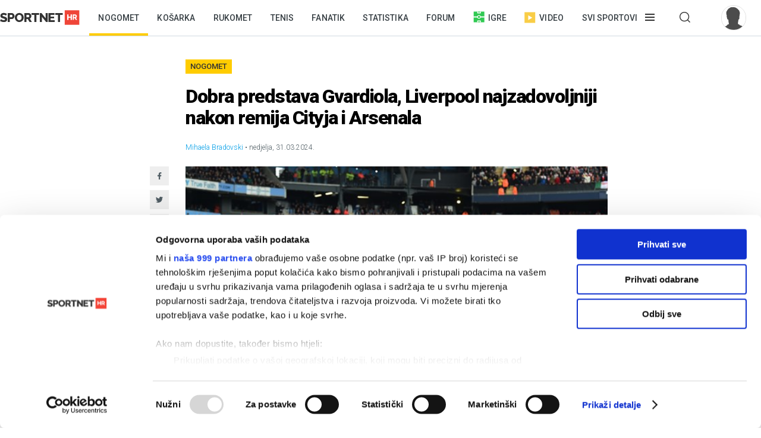

--- FILE ---
content_type: text/html; charset=utf-8
request_url: https://sportnet.hr/vijesti/594956/nogomet-engleska/dobra-predstava-gvardiola-liverpool-najzadovoljniji-nakon-remija-cityja-i-arsenala/
body_size: 12968
content:


<!DOCTYPE html>

<html lang="hr">
<head>
	<script id="Cookiebot" src="https://consent.cookiebot.com/uc.js" data-cbid="5e81e6d6-d96a-41f2-b99c-ca0cc7b113aa" data-framework="TCFv2.2" data-blockingmode="auto" data-consentmode-defaults="disabled" type="text/javascript"></script>
	<!--	<script data-cookieconsent="ignore">
			window.dataLayer = window.dataLayer || [];
			function gtag() {
				dataLayer.push(arguments);
			}
			gtag("consent", "default", {
				ad_personalization: "denied",
				ad_storage: "denied",
				ad_user_data: "denied",
				analytics_storage: "denied",
				functionality_storage: "denied",
				personalization_storage: "denied",
				security_storage: "granted",
				wait_for_update: 500,
			});
			gtag("set", "ads_data_redaction", true);
			gtag("set", "url_passthrough", true);
		</script>-->
	<title>Dobra predstava Gvardiola, Liverpool najzadovoljniji nakon remija Cityja i Arsenala - Sportnet</title>
	<meta http-equiv="X-UA-Compatible" content="IE=Edge" />
	<meta charset="UTF-8" />
	<!--<meta name="viewport" content="width=device-width, initial-scale=1" />-->
	<meta name="viewport" content="initial-scale=1.0, width=device-width, maximum-scale=1, minimum-scale=1" />
	<meta name="title" content="Dobra predstava Gvardiola, Liverpool najzadovoljniji nakon remija Cityja i Arsenala" /><meta name="description" content="Najiščekivaniji dvoboj 30. kola Premier lige odigran je na Etihadu gdje je Manchester City ugostio Arsenal. U konačnici pobjednika nije bilo..." /><meta property="og:title" content="Dobra predstava Gvardiola, Liverpool najzadovoljniji nakon remija Cityja i Arsenala" /><meta property="og:site_name" content="Sportnet" /><meta property="og:type" content="article" /><meta property="og:description" content="Najiščekivaniji dvoboj 30. kola Premier lige odigran je na Etihadu gdje je Manchester City ugostio Arsenal. U konačnici pobjednika nije bilo..." /><meta property="fb:admins" content="746614313" /><meta property="og:url" content="https://sportnet.hr/vijesti/594956/nogomet-engleska/dobra-predstava-gvardiola-liverpool-najzadovoljniji-nakon-remija-cityja-i-arsenala/" /><meta property="og:image" content="https://sportnet.hr/photos/_resized/512/30/0000000000512303_620_0.jpg" />

	<meta name="facebook-domain-verification" content="33ooae9cixcdujsp5rt2vylkfx8kor" />

		<meta name="keywords" content="Nogomet, Europske lige, Engleska, Mateo Kovačić, Liverpool, Manchester City, Arsenal, Danny Welbeck, Mohamed Salah, Brighton, Joško Gvardiol, Luis Diaz" />

	<link rel="shortcut icon" type="image/x-icon" href="/favicon.ico?v=1" />

	<script async src="https://fundingchoicesmessages.google.com/i/pub-5697650263114374?ers=1" nonce="pBkm5S4If4lN4yZZm7qjBA"></script>
	<script nonce="pBkm5S4If4lN4yZZm7qjBA">(function () { function signalGooglefcPresent() { if (!window.frames['googlefcPresent']) { if (document.body) { const iframe = document.createElement('iframe'); iframe.style = 'width: 0; height: 0; border: none; z-index: -1000; left: -1000px; top: -1000px;'; iframe.style.display = 'none'; iframe.name = 'googlefcPresent'; document.body.appendChild(iframe); } else { setTimeout(signalGooglefcPresent, 0); } } } signalGooglefcPresent(); })();</script>

	<script async src="https://fundingchoicesmessages.google.com/i/pub-5697650263114374?ers=1" nonce="F0u/1iv01U9/4nzYiNScrg"></script>
	<script nonce="F0u/1iv01U9/4nzYiNScrg">(function () { function signalGooglefcPresent() { if (!window.frames['googlefcPresent']) { if (document.body) { const iframe = document.createElement('iframe'); iframe.style = 'width: 0; height: 0; border: none; z-index: -1000; left: -1000px; top: -1000px;'; iframe.style.display = 'none'; iframe.name = 'googlefcPresent'; document.body.appendChild(iframe); } else { setTimeout(signalGooglefcPresent, 0); } } } signalGooglefcPresent(); })();</script>

	<!-- default CSS -->
	<link type="text/css" rel="stylesheet" href="/static/css/Common/reset-min.css" />
	<link type="text/css" rel="stylesheet" href="/static/css/Common/reset-init.css" />

	<!-- fonts -->
	<link href='https://fonts.googleapis.com/css?family=Roboto:300,400,500,600,700,900&subset=latin-ext' rel='stylesheet' type='text/css'>
	<link href='https://fonts.googleapis.com/css?family=Merriweather:300,400,500,600,700,900&subset=latin-ext' rel='stylesheet' type='text/css'>
	<link href='https://fonts.googleapis.com/css?family=Raleway:300,400,500,600,700,900&subset=latin-ext' rel='stylesheet' type='text/css'>

	<!-- generic CSS -->
	<link type="text/css" rel="stylesheet" media="screen" href="/static/css/main.min.css?v=10a1a17g" />
	<link type="text/css" rel="stylesheet" media="screen" href="/static/css/common.min.css?v=10a1a17g" />
	<link type="text/css" rel="stylesheet" media="screen" href="/static/css/controls.min.css?v=10a1a17g" />

	<!-- other CSS -->
	
	<link type="text/css" rel="stylesheet" media="screen" href="/static/css/pages/articles.min.css?v=5f5" />


	<!-- responsive CSS -->
	<link type="text/css" rel="stylesheet" media="screen" href="/static/css/responsive.min.css?v=10a1a17g" />

	<!-- scripts -->
	<script src="https://code.jquery.com/jquery-3.7.1.min.js" integrity="sha256-/JqT3SQfawRcv/BIHPThkBvs0OEvtFFmqPF/lYI/Cxo=" crossorigin="anonymous"></script>
	<script src="/static/scripts/plugins/jquery.unobtrusive-ajax.min.js"></script>
	<script src="/static/scripts/plugins/jquery.waypoints.min.js"></script>
	<script src="/static/scripts/plugins/superfish/superfish.js?v=10a1a17g"></script>
	<script src="/static/scripts/plugins/autosize.min.js"></script>
	<script src="/static/scripts/plugins/jquery.scrollbar/jquery.scrollbar.min.js"></script>
	<link type="text/css" rel="stylesheet" media="screen" href="/static/scripts/plugins/jquery.scrollbar/jquery.scrollbar.css" />

	<!-- fancybox -->
	<script src="/static/scripts/plugins/fancybox2/jquery.fancybox.pack.js?v=2.1.5"></script>
	<link rel="stylesheet" type="text/css" href="/static/scripts/plugins/fancybox2/jquery.fancybox.css?v=2.1.5" media="screen" />
	<link rel="stylesheet" type="text/css" href="/static/scripts/plugins/fancybox2/helpers/jquery.fancybox-buttons.css?v=1.0.5" />
	<script src="/static/scripts/plugins/fancybox2/helpers/jquery.fancybox-buttons.js?v=1.0.5"></script>
	<link rel="stylesheet" type="text/css" href="/static/scripts/plugins/fancybox2/helpers/jquery.fancybox-thumbs.css?v=1.0.7" />
	<script src="/static/scripts/plugins/fancybox2/helpers/jquery.fancybox-thumbs.js?v=1.0.7"></script>
	<script src="/static/scripts/plugins/fancybox2/helpers/jquery.fancybox-media.js?v=1.0.6"></script>

	<!-- my scripts -->
	<script src="/static/scripts/common.js?v=10a1a17g"></script>
	<script src="/static/scripts/banners.js?v=10a1a17g"></script>


	

	<!-- Start GPT Tag -->
	<!--<script src='https://securepubads.g.doubleclick.net/tag/js/gpt.js'></script>
	<script>
		window.googletag = window.googletag || { cmd: [] };
		googletag.cmd.push(function () {
			googletag.defineOutOfPageSlot('/5028951/Floater', 'div-gpt-ad-4293564-1')
				.addService(googletag.pubads());
			googletag.defineSlot('/5028951/Billboard', [[728, 90], [970, 250], [970, 500], [1260, 500], [1260, 900], [1, 1], [600, 90], [600, 250], [600, 900], [300, 250], [320, 100], [320, 50], [120, 600], [160, 600], [300, 600], [336, 280]], 'div-gpt-ad-4293564-2')
				.addService(googletag.pubads());
			googletag.defineSlot('/5028951/Article_600_1', [[600, 90], [600, 250], [600, 500], [300, 250], [1, 1], [320, 100], [320, 50], [120, 600], [160, 600], [300, 600], [336, 280]], 'div-gpt-ad-4293564-3')
				.addService(googletag.pubads());
			googletag.defineSlot('/5028951/Half_page', [[300, 600], [300, 250], [120, 600], [160, 600]], 'div-gpt-ad-4293564-4')
				.addService(googletag.pubads());
			googletag.defineSlot('/5028951/Half_page2', [[300, 600], [120, 600], [160, 600], [300, 250]], 'div-gpt-ad-4293564-5')
				.addService(googletag.pubads());
			googletag.defineSlot('/5028951/top_leaderboard', [[600, 90], [600, 250], [600, 900]], 'div-gpt-ad-4293564-6')
				.addService(googletag.pubads());
			googletag.defineSlot('/5028951/Leaderboard2', [[600, 90], [600, 250], [600, 900], [1, 1]], 'div-gpt-ad-4293564-7')
				.addService(googletag.pubads());
			googletag.defineSlot('/5028951/Medium_rectangle', [[300, 250], [320, 100], [320, 50], [120, 600], [160, 600], [300, 600], [336, 280]], 'div-gpt-ad-4293564-8')
				.addService(googletag.pubads());
			googletag.defineSlot('/5028951/Medium_rectangle2', [[1, 1], [300, 250], [320, 100], [320, 50], [120, 600], [160, 600], [300, 600], [336, 280]], 'div-gpt-ad-4293564-9')
				.addService(googletag.pubads());

			googletag.pubads().enableSingleRequest();
			googletag.pubads().collapseEmptyDivs();
			googletag.pubads().setForceSafeFrame(false);
			googletag.pubads().setCentering(true);
			googletag.enableServices();
		});
	</script>-->
	<!-- End GPT Tag -->


	<script>
		var w2g = w2g || {};
		w2g.hostname = 'sportnet.hr';
	</script>
	<script type="text/javascript" src="https://lib.wtg-ads.com/lib.min.js" async></script>

	<script async src="https://pagead2.googlesyndication.com/pagead/js/adsbygoogle.js?client=ca-pub-5697650263114374" crossorigin="anonymous"></script>



	<!--<script src="/static/scripts/gdpr.js"></script>-->
	<!-- linker -->
	<!--<script async src="https://linker.hr/lw.js"></script>-->
	<!-- Google Tag Manager -->

	<script>
		(function (w, d, s, l, i) {
			w[l] = w[l] || []; w[l].push({
				'gtm.start':
					new Date().getTime(), event: 'gtm.js'
			}); var f = d.getElementsByTagName(s)[0],
				j = d.createElement(s), dl = l != 'dataLayer' ? '&l=' + l : ''; j.async = true; j.src =
					'https://www.googletagmanager.com/gtm.js?id=' + i + dl; f.parentNode.insertBefore(j, f);
		})(window, document, 'script', 'dataLayer', 'GTM-M78ZSGG');</script>
	<!-- End Google Tag Manager -->
</head>
<body class=" fixedDesktop">

	



	<!-- Google Tag Manager (noscript) -->
	<noscript>
		<iframe src="https://www.googletagmanager.com/ns.html?id=GTM-M78ZSGG" height="0" width="0" style="display:none;visibility:hidden"></iframe>
	</noscript>
	<!-- End Google Tag Manager (noscript) -->

	<header class="snet">
		<div class="content">
				<div class="logo"><a href="/" title="Sportnet"><img src="/static/images/logo_snet_01.svg" alt="Sportnet" /></a></div>
			<nav id="navClassic">
				<ul><li class="active"><a class="" href="/nogomet/" title="Nogomet">Nogomet</a></li><li><a class="" href="/kosarka/" title="Košarka">Košarka</a></li><li><a class="" href="/rukomet/" title="Rukomet">Rukomet</a></li><li><a class="" href="/tenis/" title="Tenis">Tenis</a></li><li><a class="" href="/fanatik/" title="Fanatik">Fanatik</a></li><li><a class="" href="/statistika/" title="Statistika">Statistika</a></li><li><a class="" href="/sportnetklub/" title="Forum">Forum</a></li><li class="igre"><a class="icon igre" href="/igre/" title="Igre"><img src="/static/images/icons/header_igre.svg" />Igre</a></li><li class="video"><a class="icon video" href="/video/" title="Video"><img src="/static/images/icons/header_video.svg" />Video</a></li><li class="menu hasdropdown"><div class="container"><span class="">Svi sportovi</span></div><div class="dropdown"><ul class="nav"><li class="onlymobile search">
<h2><i>Pretraživanje</i></h2>
<div class="dropdown">
<a href="/arhiva/">Arhiva tekstova</a><br />
<a href="/sportnetklub/pretraga/">Pretraga Sportnet foruma</a>
</div></li><li>
<!--<li class="onlymobile"><h2><a href="/fantasy/"><img src="/static/images/logo_menu_fantasy2024c.png" alt="SHNL Fantasy" style="display:inline-block;margin-top:7px;height:22px;" /></a></h2>
<h2 class="button red"><a href="https://shnlnagrade.hr/" target="_blank">SHNL nagrade</a></h2></li>--><li>
<h2><a href="/nogomet/">Nogomet</a><i></i></h2>
<div class="dropdown">
<a href="/nogomet/supersport-hnl/">SuperSport HNL</a><br />
<div class="onlydesktop"><a class="button red" href="https://shnlnagrade.hr/" target="_blank">SuperSport HNL nagrade</a><br /></div>
<a href="/nogomet/prva-nl/">SuperSport Prva NL</a><br />
<a href="/nogomet/druga-nl/">SuperSport Druga NL</a><br />
<a href="/nogomet/supersport-hrvatski-kup/">SuperSport Hrvatski kup</a><br />
<a href="/nogomet/europske-lige/engleska/">Engleska</a><br />
<a href="/nogomet/europske-lige/francuska/">Francuska</a><br />
<a href="/nogomet/europske-lige/italija/">Italija</a><br />
<a href="/nogomet/europske-lige/nizozemska/">Nizozemska</a><br />
<a href="/nogomet/europske-lige/njemacka/">Njemačka</a><br />
<a href="/nogomet/europske-lige/ostale-lige/">Ostale lige</a><br />
<a href="/nogomet/europske-lige/spanjolska/">Španjolska</a><br />
<a href="/nogomet/europski-kupovi/europska-liga/">Europska liga</a><br />
<a href="/nogomet/europski-kupovi/liga-prvaka/">Liga prvaka</a><br />
<a href="/nogomet/futsal/">Futsal</a><br />
<a href="/nogomet/nogometni-svijet/">Nogometni svijet</a><br />
<a href="/nogomet/reprezentacija/">Reprezentacija</a><br />
<a href="/nogomet/sp2022/">SP 2022.</a><br />
<a href="/nogomet/euro2024/">EURO 2024.</a>
<div class="onlydesktop">
<a class="button yellow" href="https://www.rezultati.com/" target="_blank">Rezultati uživo</a><br />
<a href="https://twitter.com/sportnet_HR" target="_blank">Sportnet@Twitter</a><br />
<a href="https://www.facebook.com/sportnet.hr/" target="_blank">Sportnet@Facebook</a>
</div>
</div>
</li><li>
<h2><a href="/kosarka/">Košarka</a><i></i></h2>
<div class="dropdown">
<a href="/kosarka/aba-liga/">ABA liga</a><br />
<a href="/kosarka/hkl/1-hkl/">SuperSport Premijer liga</a><br />
<a href="/kosarka/hkl/kup/">Kup "Krešimir Ćosić"</a><br />
<a href="/kosarka/reprezentacija/">Reprezentacija</a><br />
<a href="/kosarka/nba/">NBA</a><br />
<a href="/kosarka/europske-lige/">Europske lige</a><br />
<a href="/kosarka/europske-lige/francuska/">Francuska</a><br />
<a href="/kosarka/europske-lige/grcka/">Grčka</a><br />
<a href="/kosarka/europske-lige/italija/">Italija</a><br />
<a href="/kosarka/europske-lige/rusija/">Rusija</a><br />
<a href="/kosarka/europske-lige/spanjolska/">Španjolska</a><br />
<a href="/kosarka/europske-lige/ostale-lige/">Ostale lige</a><br />
<a href="/kosarka/europski-kupovi/fiba-liga-prvaka/">FIBA Liga prvaka</a><br />
<a href="/kosarka/europski-kupovi/euroliga/">Euroliga</a><br />
<a href="/kosarka/europski-kupovi/eurokup/">Eurokup</a><br />
<a href="/kosarka/kosarkaski-svijet/">Košarkaški svijet</a>
</div>
</li><li>
<h2><a href="/rukomet/">Rukomet</a><i></i></h2>
<div class="dropdown">
<a href="/rukomet/hrvatski-rukomet/premijer-liga/">Premijer liga</a><br />
<a href="/rukomet/hrvatski-rukomet/1-hrl-m/">1. HRL (M)</a><br />
<a href="/rukomet/hrvatski-rukomet/1-hrl-z/">1. HRL (Ž)</a><br />
<a href="/rukomet/hrvatski-rukomet/kup/">Hrvatski kup</a><br />
<a href="/rukomet/reprezentacija/">Reprezentacija</a><br />
<a href="/rukomet/regionalna-liga-m/">Regionalna liga (M)</a><br />
<a href="/rukomet/regionalna-liga-z/">Regionalna liga (Ž)</a><br />
<a href="/rukomet/europske-lige/">Europske lige</a><br />
<a href="/rukomet/europske-lige/francuska/">Francuska</a><br />
<a href="/rukomet/europske-lige/njemacka/">Njemačka</a><br />
<a href="/rukomet/europske-lige/spanjolska/">Španjolska</a><br />
<a href="/rukomet/europske-lige/ostale/">Ostale europske lige</a><br />
<a href="/rukomet/europski-kupovi/">Europski kupovi</a><br />
<a href="/rukomet/europski-kupovi/ehf-europska-liga/">EHF Europska liga</a><br />
<a href="/rukomet/europski-kupovi/ehf-europski-kup/">EHF Europski kup</a><br />
<a href="/rukomet/europski-kupovi/liga-prvaka/">Liga prvaka</a><br />
<a href="/rukomet/europski-kupovi/ostalo/">Ostali kupovi</a><br />
<a href="/rukomet/rukometni-svijet/">Rukometni svijet</a><br />
<a href="/rukomet/sp2025/">SP 2025.</a><br />
</div>
</li><li>
<h2><a href="/tenis/">Tenis</a><i></i></h2>
<div class="dropdown">
<a href="/tenis/atp-tour/">ATP Tour</a><br />
<a href="/tenis/wta-tour/">WTA Tour</a><br />
<a href="/tenis/davis-cup/fed-cup/">Davis Cup/Fed Cup</a><br />
<a href="/tenis/grand-slam/">Grand Slam</a><br />
<a href="/tenis/grand-slam/australian-open/">Australian Open</a><br />
<a href="/tenis/grand-slam/roland-garros/">Roland Garros</a><br />
<a href="/tenis/grand-slam/us-open/">US Open</a><br />
<a href="/tenis/grand-slam/wimbledon/">Wimbledon</a>
</div>
<h2><a href="/automoto/">Automoto</a><i></i></h2>
<div class="dropdown">
<a href="/automoto/formula-1/">Formula 1</a><br />
<a href="/automoto/motogp/">MotoGP</a><br />
<a href="/automoto/wrc/">WRC</a><br />
<a href="/automoto/wtcc/">WTCC</a><br />
<a href="/automoto/ostalo/">Ostalo</a>
</div>
<h2 class="onlydesktop"><a href="/fanatik/">Fanatik</a></h2>
<h2 class="onlydesktop"><a href="/igre/">Igre</a></h2>
<div class="onlydesktop" style="margin-top:4px;">
<!--<a class="button red upper" href="/fantasy/" target="_blank">SHNL Fantasy</a><br />-->
<a class="button orange" href="/pobjednicki-niz/" target="_blank">Pobjednički niz</a>
</div>
</li><li>
<h2><a href="/vodeni-sportovi/">Vodeni sportovi</a><i></i></h2>
<div class="dropdown">
<a href="/vodeni-sportovi/vaterpolo/reprezentacija/">Vaterpolska reprezentacija</a><br />
<a href="/vodeni-sportovi/vaterpolo/hvl/">HVL</a><br />
<a href="/vodeni-sportovi/vaterpolo/">Vaterpolo</a><br />
<a href="/vodeni-sportovi/jedrenje/">Jedrenje</a><br />
<a href="/vodeni-sportovi/plivanje/">Plivanje</a><br />
<a href="/vodeni-sportovi/veslanje/">Veslanje</a><br />
<a href="/vodeni-sportovi/ostalo/">Ostalo</a>
</div>
<h2><a href="/zimski-sportovi/">Zimski sportovi</a><i></i></h2>
<div class="dropdown">
<a href="/zimski-sportovi/alpsko-skijanje/">Alpsko skijanje</a><br />
<a href="/zimski-sportovi/alpsko-skijanje/svjetski-kup-m/">Svjetski kup (M)</a><br />
<a href="/zimski-sportovi/alpsko-skijanje/svjetski-kup-z/">Svjetski kup (Ž)</a><br />
<a href="/zimski-sportovi/hokej-na-ledu/">Hokej na ledu</a><br />
<a href="/zimski-sportovi/hokej-na-ledu/ebel/">EBEL</a><br />
<a href="/zimski-sportovi/hokej-na-ledu/hrvatski-hokej/">Hrvatski hokej</a><br />
<a href="/zimski-sportovi/hokej-na-ledu/khl/">KHL</a><br />
<a href="/zimski-sportovi/hokej-na-ledu/nhl/">NHL</a><br />
<a href="/zimski-sportovi/hokej-na-ledu/sp/">SP</a><br />
<a href="/zimski-sportovi/skijaski-skokovi/">Skijaški skokovi</a><br />
<a href="/zimski-sportovi/ostalo/">Ostalo</a>
</div>
</li><li>
<h2><a href="/ostali-sportovi/">Ostali sportovi</a><i></i></h2>
<div class="dropdown">
<a href="/ostali-sportovi/odbojka/">Odbojka</a><br />
<a href="/ostali-sportovi/odbojka/1a-liga-m/">1A liga (M)</a><br />
<a href="/ostali-sportovi/odbojka/1a-liga-z/">1A liga (Ž)</a><br />
<a href="/ostali-sportovi/odbojka/reprezentacija-m/">Reprezentacija (M)</a><br />
<a href="/ostali-sportovi/odbojka/reprezentacija-z/">Reprezentacija (Ž)</a><br />
<a href="/odbojka-na-pijesku/">Odbojka na pijesku</a><br />
<a href="/ostali-sportovi/atletika/">Atletika</a><br />
<a href="/ostali-sportovi/biciklizam/">Biciklizam</a><br />
<a href="/ostali-sportovi/borilacki/">Borilački sportovi</a><br />
<a href="/ostali-sportovi/ekstremni-sportovi/">Ekstremni sportovi</a><br />
<a href="/ostali-sportovi/football/">Football</a><br />
<a href="/ostali-sportovi/football/nfl/">Football - NFL</a><br />
<a href="/ostali-sportovi/gimnastika/">Gimnastika</a><br />
<a href="/ostali-sportovi/olimpijske-igre/">Olimpijske igre</a><br />
<a href="/ostali-sportovi/paraolimpijci/">Paraolimpijci</a><br />
<a href="/ostali-sportovi/stolni-tenis/">Stolni tenis</a><br />
<a href="/ostali-sportovi/ostalo/">Ostali sportovi</a><br />
<a href="/ostali-sportovi/ostalo/baseball/">Baseball</a><br />
<a href="/ostali-sportovi/ostalo/ostalo/">Ostalo</a><br />
<a href="/ostali-sportovi/ostalo/snooker/">Snooker</a>
</div></li><li class="onlymobile">
	<h2><a href="/fanatik/">Fanatik</a></h2>
	<h2><a href="/video">Video</a></h2>
	<h2><a href="/statistika/">Statistika</a></h2>
	<!--<h2><a href="https://www.super7.hr/?utm_source=sportnet&utm_medium=header" target="_blank"><img src="/static/images/logo_menu_super7.png" alt="Super7" style="display:inline-block;margin-top:6px;" /></a></h2>-->
	<h2><a href="/pobjednicki-niz/">Pobjednički niz</a></h2>
	<h2><a href="/sportnetklub/">Forum</a></h2>
	<h2 class="button yellow"><a href="https://www.rezultati.com/" target="_blank">Rezultati uživo</a></h2>
</li></ul></div></li><li class="menu hasdropdown"><div class="container"><span class=""></span></div><div class="dropdown"><ul class="nav"><li><h2>Pretraživanje</h2><div class="dropdown"><a href="/arhiva/">Arhiva tekstova</a><br /><a href="/sportnetklub/pretraga/">Pretraga Sportnet foruma</a></div></ul></div></li><li class="user offline"><a href="/sportnetklub/prijava-registracija/" title="Prijavi se!"><div class="avatar"><img src="/sportnetklub/avatars/avatar_default.jpg" alt="Prijavi se!" /></div></a></li></ul>
			</nav>
			<a id="simple-menu" href="#" title="Prikaži izbornik"></a>
			<div id="navMobileContainer">
				<nav id="navMobile"></nav>
				<div id="footerMobile">
					<div class="snet">
						<ul>
							<li><a href="https://twitter.com/sportnet_HR" target="_blank">Sportnet@Twitter</a></li>
							<li><a href="https://www.facebook.com/sportnet.hr/" target="_blank">Sportnet@Facebook</a></li>
							<li><a href="/sportnet/zastita-privatnosti/" target="_blank">Zaštita privatnosti</a></li>
							<li><a href="/sportnet/cookies/" target="_blank">Politika kolačića</a></li>
							<li><a href="/sportnet/kontakt/">Kontakt</a></li>
							<li><a href="/sportnet/marketing/">Marketing</a></li>
						</ul>
					</div>
				</div>
			</div>
		</div>
	</header>

	<div id="headerTrigger"></div>

	
	<main>
		


<div class="page article" id="article_594956" data-url="/vijesti/594956/nogomet-engleska/dobra-predstava-gvardiola-liverpool-najzadovoljniji-nakon-remija-cityja-i-arsenala/" data-title="Dobra predstava Gvardiola, Liverpool najzadovoljniji nakon remija Cityja i Arsenala - Sportnet"><div class="st0"><div class="bannerSS marginTop15"><div id="Billboard"></div></div><div class="bannerSS marginTop15"><div id="mobile_top"></div></div></div><div id="articleContent_594956" class="st1"><h2><a href="/arhiva/?pID=2">Nogomet</a></h2><h1>Dobra predstava Gvardiola, Liverpool najzadovoljniji nakon remija Cityja i Arsenala</h1><div class="header"><div class="autoridatum"><span>Mihaela Bradovski</span> &bull; nedjelja, 31.03.2024.</div><div class="naslovnaContainer"><div class="social1"><ul class="social"><li><a target="_blank" href="https://www.facebook.com/sharer/sharer.php?u=https://sportnet.hr%2fvijesti%2f594956%2fnogomet-engleska%2fdobra-predstava-gvardiola-liverpool-najzadovoljniji-nakon-remija-cityja-i-arsenala%2f" class="icon facebook" title="Facebook"></a></li><li><a target="_blank" href="https://twitter.com/home?status=https://sportnet.hr%2fvijesti%2f594956%2fnogomet-engleska%2fdobra-predstava-gvardiola-liverpool-najzadovoljniji-nakon-remija-cityja-i-arsenala%2f" class="icon twitter" title="Twitter"></a></li><li><a href="whatsapp://send?text=https://sportnet.hr%2fvijesti%2f594956%2fnogomet-engleska%2fdobra-predstava-gvardiola-liverpool-najzadovoljniji-nakon-remija-cityja-i-arsenala%2f" data-action="share/whatsapp/share" class="icon whatsapp" title="WhatsApp"></a></li><li><a href="fb-messenger://share/?link=https://sportnet.hr%2fvijesti%2f594956%2fnogomet-engleska%2fdobra-predstava-gvardiola-liverpool-najzadovoljniji-nakon-remija-cityja-i-arsenala%2f&app_id=241625739196126" class="icon messenger" title="Messenger"></a></li><li><a href="/cdn-cgi/l/email-protection#[base64]" class="icon email" title="Mail"></a></li></ul></div><a href="/photos/orig/512/30/0000000000512303.jpg" rel="fancybox" title="Foto: EPA"><img class="naslovna" src="/photos/_resized/512/30/0000000000512303_620_0.jpg" alt="Dobra predstava Gvardiola, Liverpool najzadovoljniji nakon remija Cityja i Arsenala" /></a><div class="autor">Foto: EPA</div></div></div><div class="uvod"><p>Najiščekivaniji dvoboj 30. kola Premier lige odigran je na Etihadu gdje je Manchester City ugostio Arsenal. U konačnici pobjednika nije bilo...</p></div><div class="clear"></div><div class="bannerSS marginTop15"><div id="inarticle_mobile"></div></div><div class="clear"></div><div class="glavnitekst"><p>Pogodaka na Etihadu nije bilo, ali odigrali su Manchester City i Arsenal solidnu utakmicu u kojoj u konačnici nijedan trener nije odnio pobjedu, završilo je bez pogodaka. Namjera i jednih i drugih bila je osvojiti sva tri boda, posebno nakon što je Liverpool u ranijem dijelu današnjeg programa slavio s 2:1 protiv Brightona.

</p><p><a href=https://www.supersport.hr/sport/dan/sve/sport/1/liga/411082/?utm_source=sportnet&utm_medium=article&utm_campaign=articles_march target="_blank"><b>Igraj na utakmice Premier lige na SuperSport.hr (18+ Igraj odgovorno)</b></a>

</p><p>Prilika je bilo, ali mreže se nisu tresle. Jednom je vrlo opasno zapucao i <b>Mateo Kovačić</b> koji je ciljao s 20-ak metara, ali lopta je prozujala pokraj vratnice. I <b>Joško Gvardiol</b> nakon ubačaja s desne strane imao je zapaženu ulogu kada je skrenuo loptu do <b>Haalanda</b>, on je bio potpuno sam na drugoj vratnici, ali se spetljao i nije zahvatio loptu.

</p><p>

</p><p>Najbolju priliku Arsenal je propustio kada je <b>Gabriel Jesus</b> kasnio s uklizavanjem nakon ubačaja <b>Sake</b> s desne strane, imao je prazna vrata, ali za nijansu je zakasnio.

</p><p>Kovačić je igru napustio u 61. minuti kada ga je zamijenio <b>Jack Grealish</b> dok je Gvardiol odigrao vrlo dobro cijelu utakmicu.

</p><p>U ranijem terminu Liverpool je ugostio opasni Brighton i slavio je s 2:1 te je u miru mogao pratiti što se događa u Manchesteru.

</p><p>Nije krenulo dobro po Redse, već u drugoj minuti <b>Danny Welbeck</b> pogodio je domaću mrežu, međutim Liverpool se uspio oporaviti i doći do preokreta.

</p><p><b>Luis Diaz</b> sredinom prvog i <b>Mohamed Salah</b> sredinom drugog dijela bili su strijelci za tri boda Redsa i odvajanje na vrhu ljestvice.<span class="end"></span>

</p><p><span style="text-decoration:underline;">Premier liga, 30. kolo</span>:<br />
Liverpool - Brighton 2:1<br />
Manchester City - Arsenal 0:0

</p><p><i>FOTO: EPA/PETER POWELL</i></p></div><div class="clear"></div><div class="clear"></div><div class="st2emulation onlymobile"><div class="semafor"><div class="title"><h2>Premier liga</h2></div><div class="tabbedContent">
<div class="tabs"><ul><li class="active" data-content="tabContent_2_1">Rezultati</li><li data-content="tabContent_2_2">Ljestvica</li></ul></div><div class="tabsContent">
<div class="active" id="tabContent_2_1"><div class="vijestrezultati"><h3>30. kolo</h3><table class="rezultatiVeliki"><tr class="rezultatiVeliki"><td class="st2">Newcastle</td><td style="white-space:nowrap;" class="st3"><a href="/vijesti/594916/nogomet-engleska/cudesan-preokret-newcastlea-grbicev-sheffield-ponovno-prokockao-nemoguce/"><span class="rezZavrseno rezZavrseno1">4:3</span></a></td><td class="st4">West Ham </td></tr><tr class="rezultatiVeliki"><td class="st2">Bournemouth</td><td style="white-space:nowrap;" class="st3"><a href="/vijesti/594916/nogomet-engleska/cudesan-preokret-newcastlea-grbicev-sheffield-ponovno-prokockao-nemoguce/"><span class="rezZavrseno rezZavrseno1">2:1</span></a></td><td class="st4">Everton</td></tr><tr class="rezultatiVeliki"><td class="st2">Chelsea</td><td style="white-space:nowrap;" class="st3"><a href="/vijesti/594916/nogomet-engleska/cudesan-preokret-newcastlea-grbicev-sheffield-ponovno-prokockao-nemoguce/"><span class="rezZavrseno rezZavrseno1">2:2</span></a></td><td class="st4">Burnley</td></tr><tr class="rezultatiVeliki"><td class="st2">Nottingham Forest</td><td style="white-space:nowrap;" class="st3"><a href="/vijesti/594916/nogomet-engleska/cudesan-preokret-newcastlea-grbicev-sheffield-ponovno-prokockao-nemoguce/"><span class="rezZavrseno rezZavrseno1">1:1</span></a></td><td class="st4">Crystal Palace</td></tr><tr class="rezultatiVeliki"><td class="st2">Sheffield United</td><td style="white-space:nowrap;" class="st3"><a href="/vijesti/594916/nogomet-engleska/cudesan-preokret-newcastlea-grbicev-sheffield-ponovno-prokockao-nemoguce/"><span class="rezZavrseno rezZavrseno1">3:3</span></a></td><td class="st4">Fulham</td></tr><tr class="rezultatiVeliki"><td class="st2">Tottenham</td><td style="white-space:nowrap;" class="st3"><a href="/vijesti/594916/nogomet-engleska/cudesan-preokret-newcastlea-grbicev-sheffield-ponovno-prokockao-nemoguce/"><span class="rezZavrseno rezZavrseno1">2:1</span></a></td><td class="st4">Luton Town</td></tr><tr class="rezultatiVeliki"><td class="st2">Aston Villa</td><td style="white-space:nowrap;" class="st3"><span class="rezZavrseno rezZavrseno1">2:0</span></td><td class="st4">Wolverhampton</td></tr><tr class="rezultatiVeliki"><td class="st2">Brentford</td><td style="white-space:nowrap;" class="st3"><span class="rezZavrseno rezZavrseno1">1:1</span></td><td class="st4">Manchester United</td></tr><tr class="rezultatiVeliki"><td class="st2">Liverpool</td><td style="white-space:nowrap;" class="st3"><a href="/vijesti/594956/nogomet-engleska/dobra-predstava-gvardiola-liverpool-najzadovoljniji-nakon-remija-cityja-i-arsenala/"><span class="rezZavrseno rezZavrseno1">2:1</span></a></td><td class="st4">Brighton & Hove</td></tr><tr class="rezultatiVeliki"><td class="st2">Manchester City</td><td style="white-space:nowrap;" class="st3"><a href="/vijesti/594956/nogomet-engleska/dobra-predstava-gvardiola-liverpool-najzadovoljniji-nakon-remija-cityja-i-arsenala/"><span class="rezZavrseno rezZavrseno1">0:0</span></a></td><td class="st4">Arsenal</td></tr></table><div class="footer"><a href="/statistika/679/rezultati/">Sportnet statistika</a></div></div></div>
<div id="tabContent_2_2"><div class="vijestljestvica"><table class="tablicaVelika" cellpadding="0" cellspacing="0" border="0"><tr class="tablicaVelikaRedak"><td class="st1">1</td><td class="st2"><span class="nazivkluba">Manchester City</span>&nbsp;</td><td class="st3">38</td><td class="st12">96:34</td><td class="st9">+62</td><td class="st10">91</td></tr><tr class="tablicaVelikaRedak"><td class="st1">2</td><td class="st2"><span class="nazivkluba">Arsenal</span>&nbsp;</td><td class="st3">38</td><td class="st12">91:29</td><td class="st9">+62</td><td class="st10">89</td></tr><tr class="tablicaVelikaRedak"><td class="st1">3</td><td class="st2"><span class="nazivkluba">Liverpool</span>&nbsp;</td><td class="st3">38</td><td class="st12">86:41</td><td class="st9">+45</td><td class="st10">82</td></tr><tr class="tablicaVelikaRedak"><td class="st1">4</td><td class="st2"><span class="nazivkluba">Aston Villa</span>&nbsp;</td><td class="st3">38</td><td class="st12">76:61</td><td class="st9">+15</td><td class="st10">68</td></tr><tr class="tablicaVelikaRedak"><td class="st1">5</td><td class="st2"><span class="nazivkluba">Tottenham</span>&nbsp;</td><td class="st3">38</td><td class="st12">74:61</td><td class="st9">+13</td><td class="st10">66</td></tr><tr class="tablicaVelikaRedak"><td class="st1">6</td><td class="st2"><span class="nazivkluba">Chelsea</span>&nbsp;</td><td class="st3">38</td><td class="st12">77:63</td><td class="st9">+14</td><td class="st10">63</td></tr><tr class="tablicaVelikaRedak"><td class="st1">7</td><td class="st2"><span class="nazivkluba">Newcastle</span>&nbsp;</td><td class="st3">38</td><td class="st12">85:62</td><td class="st9">+23</td><td class="st10">60</td></tr><tr class="tablicaVelikaRedak"><td class="st1">8</td><td class="st2"><span class="nazivkluba">Manchester United</span>&nbsp;</td><td class="st3">38</td><td class="st12">57:58</td><td class="st9">-1</td><td class="st10">60</td></tr><tr class="tablicaVelikaRedak"><td class="st1">9</td><td class="st2"><span class="nazivkluba">West Ham </span>&nbsp;</td><td class="st3">38</td><td class="st12">60:74</td><td class="st9">-14</td><td class="st10">52</td></tr><tr class="tablicaVelikaRedak"><td class="st1">10</td><td class="st2"><span class="nazivkluba">Crystal Palace</span>&nbsp;</td><td class="st3">38</td><td class="st12">57:58</td><td class="st9">-1</td><td class="st10">49</td></tr><tr class="tablicaVelikaRedak"><td class="st1">11</td><td class="st2"><span class="nazivkluba">Brighton & Hove</span>&nbsp;</td><td class="st3">38</td><td class="st12">55:62</td><td class="st9">-7</td><td class="st10">48</td></tr><tr class="tablicaVelikaRedak"><td class="st1">12</td><td class="st2"><span class="nazivkluba">Bournemouth</span>&nbsp;</td><td class="st3">38</td><td class="st12">54:67</td><td class="st9">-13</td><td class="st10">48</td></tr><tr class="tablicaVelikaRedak"><td class="st1">13</td><td class="st2"><span class="nazivkluba">Fulham</span>&nbsp;</td><td class="st3">38</td><td class="st12">55:61</td><td class="st9">-6</td><td class="st10">47</td></tr><tr class="tablicaVelikaRedak"><td class="st1">14</td><td class="st2"><span class="nazivkluba">Wolverhampton</span>&nbsp;</td><td class="st3">38</td><td class="st12">50:65</td><td class="st9">-15</td><td class="st10">46</td></tr><tr class="tablicaVelikaRedak"><td class="st1">15</td><td class="st2"><span class="nazivkluba">Everton</span> (-8)</td><td class="st3">38</td><td class="st12">40:51</td><td class="st9">-11</td><td class="st10">40</td></tr><tr class="tablicaVelikaRedak"><td class="st1">16</td><td class="st2"><span class="nazivkluba">Brentford</span>&nbsp;</td><td class="st3">38</td><td class="st12">56:65</td><td class="st9">-9</td><td class="st10">39</td></tr><tr class="tablicaVelikaRedak"><td class="st1">17</td><td class="st2"><span class="nazivkluba">Nottingham Forest</span> (-4)</td><td class="st3">38</td><td class="st12">49:67</td><td class="st9">-18</td><td class="st10">32</td></tr><tr class="tablicaVelikaRedak"><td class="st1">18</td><td class="st2"><span class="nazivkluba">Luton Town</span>&nbsp;</td><td class="st3">38</td><td class="st12">52:85</td><td class="st9">-33</td><td class="st10">26</td></tr><tr class="tablicaVelikaRedak"><td class="st1">19</td><td class="st2"><span class="nazivkluba">Burnley</span>&nbsp;</td><td class="st3">38</td><td class="st12">41:78</td><td class="st9">-37</td><td class="st10">24</td></tr><tr class="tablicaVelikaRedak"><td class="st1">20</td><td class="st2"><span class="nazivkluba">Sheffield United</span>&nbsp;</td><td class="st3">38</td><td class="st12">35:104</td><td class="st9">-69</td><td class="st10">16</td></tr></table><div class="footer"><a href="/statistika/679/ljestvice/">Sportnet statistika</a></div></div></div>
</div>
</div>
</div></div><div class="social2"><h3>Sviđa ti se članak? Podijeli ga!</h3><ul class="social"><li><a target="_blank" href="https://www.facebook.com/sharer/sharer.php?u=https://sportnet.hr%2fvijesti%2f594956%2fnogomet-engleska%2fdobra-predstava-gvardiola-liverpool-najzadovoljniji-nakon-remija-cityja-i-arsenala%2f" class="icon facebook" title="Facebook"></a></li><li><a target="_blank" href="https://twitter.com/home?status=https://sportnet.hr%2fvijesti%2f594956%2fnogomet-engleska%2fdobra-predstava-gvardiola-liverpool-najzadovoljniji-nakon-remija-cityja-i-arsenala%2f" class="icon twitter" title="Twitter"></a></li><li><a href="whatsapp://send?text=https://sportnet.hr%2fvijesti%2f594956%2fnogomet-engleska%2fdobra-predstava-gvardiola-liverpool-najzadovoljniji-nakon-remija-cityja-i-arsenala%2f" data-action="share/whatsapp/share" class="icon whatsapp" title="WhatsApp"></a></li><li><a href="fb-messenger://share/?link=https://sportnet.hr%2fvijesti%2f594956%2fnogomet-engleska%2fdobra-predstava-gvardiola-liverpool-najzadovoljniji-nakon-remija-cityja-i-arsenala%2f&app_id=241625739196126" class="icon messenger" title="Messenger"></a></li><li><a href="/cdn-cgi/l/email-protection#[base64]" class="icon email" title="Mail"></a></li></ul></div><div class="tagovi"><h3>Povezani tagovi</h3><a class="p" href="/arhiva/?pID=2">Nogomet</a><a class="p" href="/arhiva/?pID=308443">Europske lige</a><a class="p" href="/arhiva/?pID=319615">Engleska</a><a class="g" href="/arhiva/?gID=392">Mateo Kovačić</a><a class="g" href="/arhiva/?gID=565">Liverpool</a><a class="g" href="/arhiva/?gID=623">Manchester City</a><a class="g" href="/arhiva/?gID=631">Arsenal</a><a class="g" href="/arhiva/?gID=633">Danny Welbeck</a><a class="g" href="/arhiva/?gID=797">Mohamed Salah</a><a class="g" href="/arhiva/?gID=2760">Brighton</a><a class="g" href="/arhiva/?gID=5895">Joško Gvardiol</a><a class="g" href="/arhiva/?gID=7148">Luis Diaz</a></div><div id="midasWidget__10460" class="bannerMidas"></div></div><div class="st2"><div class="tabbedContent">
<div class="tabs"><ul><li class="active" data-content="tabContent_1_1">Najnovije</li><li data-content="tabContent_1_2">Najčitanije</li></ul></div><div class="tabsContent">
<div class="active" id="tabContent_1_1"><div class="articleListContainer"><ul><li class="withphoto"><a href="/vijesti/622113/nogomet-futsal/mavrovic-francuska-je-slovila-kao-favorit-skupine-i-naravno-da-smo-izuzetno-zadovoljni/" title="Mavrović: 'Francuska je slovila kao favorit skupine i naravno da smo izuzetno zadovoljni'" class="track_click"><div class="img"><img src="/photos/_resized/498/00/0000000000498008_400_260_cut.jpg" alt="Mavrović: 'Francuska je slovila kao favorit skupine i naravno da smo izuzetno zadovoljni'" /></div><div class="text"><h3>Mavrović: 'Francuska je slovila kao favorit skupine i naravno da smo izuzetno zadovoljni'</h3><h4><span class="timespan">2 sata<b>&bull;</b></span>Futsal</h4></div></a></li><li class="withphoto"><a href="/vijesti/622112/nogomet-liga-prvaka/perisic-i-drustvo-nadigrani-u-newcastleu-domacin-nanio-psv-u-uvjerljiv-poraz/" title="Perišić i društvo nadigrani u Newcastleu, domaćin nanio PSV-u uvjerljiv poraz" class="track_click"><div class="img"><img src="/photos/_resized/523/44/0000000000523449_400_260_cut.jpg" alt="Perišić i društvo nadigrani u Newcastleu, domaćin nanio PSV-u uvjerljiv poraz" /></div><div class="text"><h3>Perišić i društvo nadigrani u Newcastleu, domaćin nanio PSV-u uvjerljiv poraz</h3><h4><span class="timespan">3 sata<b>&bull;</b></span>Liga prvaka</h4></div></a></li><li class="withphoto"><a href="/vijesti/622114/nogomet-liga-prvaka/bayern-barcelona-i-liverpool-do-vaznih-gostujucih-pobjeda-bavarci-za-petama-arsenalu/" title="Bayern, Barcelona i Liverpool do važnih gostujućih pobjeda, Bavarci za petama Arsenalu" class="track_click"><div class="img"><img src="/photos/_resized/523/45/0000000000523450_400_260_cut.jpg" alt="Bayern, Barcelona i Liverpool do važnih gostujućih pobjeda, Bavarci za petama Arsenalu" /></div><div class="text"><h3>Bayern, Barcelona i Liverpool do važnih gostujućih pobjeda, Bavarci za petama Arsenalu</h3><h4><span class="timespan">3 sata<b>&bull;</b></span>Liga prvaka</h4></div></a></li><li class="withphoto"><a href="/vijesti/622110/nogomet-liga-prvaka/orsicev-pafos-posteno-namucio-chelsea-ali-ipak-nije-izdrzao/" title="Oršićev Pafos pošteno namučio Chelsea, ali ipak nije izdržao" class="track_click"><div class="img"><img src="/photos/_resized/523/44/0000000000523448_400_260_cut.jpg" alt="Oršićev Pafos pošteno namučio Chelsea, ali ipak nije izdržao" /></div><div class="text"><h3>Oršićev Pafos pošteno namučio Chelsea, ali ipak nije izdržao</h3><h4><span class="timespan">3 sata<b>&bull;</b></span>Liga prvaka</h4></div></a></li><li class="withphoto"><a href="/vijesti/622108/nogomet-liga-prvaka/vrlo-vazna-pobjeda-za-athletic-atalanta-propustila-veliku-priliku/" title="Vrlo važna pobjeda za Athletic, Atalanta propustila veliku priliku" class="track_click"><div class="img"><img src="/photos/_resized/523/44/0000000000523447_400_260_cut.jpg" alt="Vrlo važna pobjeda za Athletic, Atalanta propustila veliku priliku" /></div><div class="text"><h3>Vrlo važna pobjeda za Athletic, Atalanta propustila veliku priliku</h3><h4><span class="timespan">4 sata<b>&bull;</b></span>Liga prvaka</h4></div></a></li><li class="withphoto"><a href="/vijesti/622106/nogomet-liga-prvaka/ivanovicu-polovica-drugog-poluvremena-u-porazu-benfice-na-teskom-gostovanju-u-torinu/" title="Ivanoviću polovica drugog poluvremena u porazu Benfice na teškom gostovanju u Torinu" class="track_click"><div class="img"><img src="/photos/_resized/523/44/0000000000523445_400_260_cut.jpg" alt="Ivanoviću polovica drugog poluvremena u porazu Benfice na teškom gostovanju u Torinu" /></div><div class="text"><h3>Ivanoviću polovica drugog poluvremena u porazu Benfice na teškom gostovanju u Torinu</h3><h4><span class="timespan">4 sata<b>&bull;</b></span>Liga prvaka</h4></div></a></li><li class="withphoto"><a href="/vijesti/622103/nogomet-europska-liga/kovacevic-dobio-kopicevu-pomoc-razgovarali-smo-sa-svima-koji-nam-mogu-pomoci/" title="Kovačević dobio Kopićevu pomoć: 'Razgovarali smo sa svima koji nam mogu pomoći'" class="track_click"><div class="img"><img src="/photos/_resized/523/44/0000000000523442_400_260_cut.jpg" alt="Kovačević dobio Kopićevu pomoć: 'Razgovarali smo sa svima koji nam mogu pomoći'" /></div><div class="text"><h3>Kovačević dobio Kopićevu pomoć: 'Razgovarali smo sa svima koji nam mogu pomoći'</h3><h4><span class="timespan">7 sati<b>&bull;</b></span>Europska liga</h4></div></a></li><li class="withphoto"><a href="/vijesti/622101/nogomet-futsal/hrvatska-otvorila-nastup-na-euru-u-futsalu-vrijednim-remijem-protiv-jake-francuske/" title="Hrvatska otvorila nastup na Euru u futsalu vrijednim remijem protiv jake Francuske" class="track_click"><div class="img"><img src="/photos/_resized/523/44/0000000000523440_400_260_cut.jpg" alt="Hrvatska otvorila nastup na Euru u futsalu vrijednim remijem protiv jake Francuske" /></div><div class="text"><h3>Hrvatska otvorila nastup na Euru u futsalu vrijednim remijem protiv jake Francuske</h3><h4><span class="timespan">9 sati<b>&bull;</b></span>Futsal</h4></div></a></li></ul></div></div>
<div id="tabContent_1_2"><div class="articleListContainer"><ul><li class="withphoto"><a href="/vijesti/622098/nogomet-futsal/kronologija-hrvatska-golovima-kusture-do-boda-protiv-francuske/" title="Kronologija: Hrvatska golovima Kusture do boda protiv Francuske" class="track_click"><div class="img"><img src="/photos/_resized/509/72/0000000000509723_400_260_cut.jpg" alt="Kronologija: Hrvatska golovima Kusture do boda protiv Francuske" /></div><div class="text"><h3>Kronologija: Hrvatska golovima Kusture do boda protiv Francuske</h3><h4><span class="timespan">11 sati<b>&bull;</b></span>Futsal</h4></div></a></li><li class="withphoto"><a href="/vijesti/622101/nogomet-futsal/hrvatska-otvorila-nastup-na-euru-u-futsalu-vrijednim-remijem-protiv-jake-francuske/" title="Hrvatska otvorila nastup na Euru u futsalu vrijednim remijem protiv jake Francuske" class="track_click"><div class="img"><img src="/photos/_resized/523/44/0000000000523440_400_260_cut.jpg" alt="Hrvatska otvorila nastup na Euru u futsalu vrijednim remijem protiv jake Francuske" /></div><div class="text"><h3>Hrvatska otvorila nastup na Euru u futsalu vrijednim remijem protiv jake Francuske</h3><h4><span class="timespan">9 sati<b>&bull;</b></span>Futsal</h4></div></a></li><li class="withphoto"><a href="/vijesti/622083/nogomet-liga-prvaka/atalanta-zeli-nastaviti-s-pobjedama-u-ligi-prvaka-baski-traze-povratak-u-formu/" title="Atalanta želi nastaviti s pobjedama u Ligi prvaka, Baski traže povratak u formu" class="track_click"><div class="img"><img src="/photos/_resized/523/43/0000000000523434_400_260_cut.jpg" alt="Atalanta želi nastaviti s pobjedama u Ligi prvaka, Baski traže povratak u formu" /></div><div class="text"><h3>Atalanta želi nastaviti s pobjedama u Ligi prvaka, Baski traže povratak u formu</h3><h4><span class="timespan">18 sati<b>&bull;</b></span>Liga prvaka</h4></div></a></li><li class="withphoto"><a href="/vijesti/622114/nogomet-liga-prvaka/bayern-barcelona-i-liverpool-do-vaznih-gostujucih-pobjeda-bavarci-za-petama-arsenalu/" title="Bayern, Barcelona i Liverpool do važnih gostujućih pobjeda, Bavarci za petama Arsenalu" class="track_click"><div class="img"><img src="/photos/_resized/523/45/0000000000523450_400_260_cut.jpg" alt="Bayern, Barcelona i Liverpool do važnih gostujućih pobjeda, Bavarci za petama Arsenalu" /></div><div class="text"><h3>Bayern, Barcelona i Liverpool do važnih gostujućih pobjeda, Bavarci za petama Arsenalu</h3><h4><span class="timespan">3 sata<b>&bull;</b></span>Liga prvaka</h4></div></a></li><li class="withphoto"><a href="/vijesti/622094/nogomet-liga-prvaka/marseille-pobjedom-protiv-redsa-osigurava-nokaut-fazu-jedni-i-drugi-ciljaju-top-8/" title="Marseille pobjedom protiv Redsa osigurava nokaut fazu, jedni i drugi ciljaju Top 8" class="track_click"><div class="img"><img src="/photos/_resized/523/43/0000000000523436_400_260_cut.jpg" alt="Marseille pobjedom protiv Redsa osigurava nokaut fazu, jedni i drugi ciljaju Top 8" /></div><div class="text"><h3>Marseille pobjedom protiv Redsa osigurava nokaut fazu, jedni i drugi ciljaju Top 8</h3><h4><span class="timespan">14 sati<b>&bull;</b></span>Liga prvaka</h4></div></a></li><li class="withphoto"><a href="/vijesti/622090/nogomet-ostale-lige/otkazi-izdaje-uzalud-zrtvovani-milijuni-eura-katastrofalne-greske-divova-sezona-najludje-sjece-trenera/" title="Otkazi, izdaje, uzalud žrtvovani milijuni eura, katastrofalne greške divova: sezona najluđe 'sječe trenera'" class="track_click"><div class="img"><img src="/photos/_resized/523/29/0000000000523294_400_260_cut.jpg" alt="Otkazi, izdaje, uzalud žrtvovani milijuni eura, katastrofalne greške divova: sezona najluđe 'sječe trenera'" /></div><div class="text"><h3>Otkazi, izdaje, uzalud žrtvovani milijuni eura, katastrofalne greške divova: sezona najluđe 'sječe trenera'</h3><h4><span class="timespan">15 sati<b>&bull;</b></span>Europske lige</h4></div></a></li><li class="withphoto"><a href="/vijesti/622078/nogomet-futsal/hrvatska-futsalska-reprezentacija-protiv-najjaceg-protivnika-u-skupini-otvara-euro/" title="Hrvatska futsalska reprezentacija protiv najjačeg protivnika u skupini otvara EURO" class="track_click"><div class="img"><img src="/photos/_resized/518/88/0000000000518883_400_260_cut.jpg" alt="Hrvatska futsalska reprezentacija protiv najjačeg protivnika u skupini otvara EURO" /></div><div class="text"><h3>Hrvatska futsalska reprezentacija protiv najjačeg protivnika u skupini otvara EURO</h3><h4><span class="timespan">20 sati<b>&bull;</b></span>Futsal</h4></div></a></li><li class="withphoto"><a href="/vijesti/622077/nogomet-engleska/jakirovicev-hull-uvjerljivo-slavio-kod-konkurenta-na-ljestvici/" title="Jakirovićev Hull uvjerljivo slavio kod konkurenta na ljestvici" class="track_click"><div class="img"><img src="/photos/_resized/515/02/0000000000515023_400_260_cut.jpg" alt="Jakirovićev Hull uvjerljivo slavio kod konkurenta na ljestvici" /></div><div class="text"><h3>Jakirovićev Hull uvjerljivo slavio kod konkurenta na ljestvici</h3><h4><span class="timespan">21 sat<b>&bull;</b></span>Engleski nogomet</h4></div></a></li></ul></div></div>
</div>
</div>
<div class="bannerSS"><div id="Half_page2"></div></div><div class="semafor"><div class="title"><h2>Premier liga</h2></div><div class="tabbedContent">
<div class="tabs"><ul><li class="active" data-content="tabContent_2_1">Rezultati</li><li data-content="tabContent_2_2">Ljestvica</li></ul></div><div class="tabsContent">
<div class="active" id="tabContent_2_1"><div class="vijestrezultati"><h3>30. kolo</h3><table class="rezultatiVeliki"><tr class="rezultatiVeliki"><td class="st2">Newcastle</td><td style="white-space:nowrap;" class="st3"><a href="/vijesti/594916/nogomet-engleska/cudesan-preokret-newcastlea-grbicev-sheffield-ponovno-prokockao-nemoguce/"><span class="rezZavrseno rezZavrseno1">4:3</span></a></td><td class="st4">West Ham </td></tr><tr class="rezultatiVeliki"><td class="st2">Bournemouth</td><td style="white-space:nowrap;" class="st3"><a href="/vijesti/594916/nogomet-engleska/cudesan-preokret-newcastlea-grbicev-sheffield-ponovno-prokockao-nemoguce/"><span class="rezZavrseno rezZavrseno1">2:1</span></a></td><td class="st4">Everton</td></tr><tr class="rezultatiVeliki"><td class="st2">Chelsea</td><td style="white-space:nowrap;" class="st3"><a href="/vijesti/594916/nogomet-engleska/cudesan-preokret-newcastlea-grbicev-sheffield-ponovno-prokockao-nemoguce/"><span class="rezZavrseno rezZavrseno1">2:2</span></a></td><td class="st4">Burnley</td></tr><tr class="rezultatiVeliki"><td class="st2">Nottingham Forest</td><td style="white-space:nowrap;" class="st3"><a href="/vijesti/594916/nogomet-engleska/cudesan-preokret-newcastlea-grbicev-sheffield-ponovno-prokockao-nemoguce/"><span class="rezZavrseno rezZavrseno1">1:1</span></a></td><td class="st4">Crystal Palace</td></tr><tr class="rezultatiVeliki"><td class="st2">Sheffield United</td><td style="white-space:nowrap;" class="st3"><a href="/vijesti/594916/nogomet-engleska/cudesan-preokret-newcastlea-grbicev-sheffield-ponovno-prokockao-nemoguce/"><span class="rezZavrseno rezZavrseno1">3:3</span></a></td><td class="st4">Fulham</td></tr><tr class="rezultatiVeliki"><td class="st2">Tottenham</td><td style="white-space:nowrap;" class="st3"><a href="/vijesti/594916/nogomet-engleska/cudesan-preokret-newcastlea-grbicev-sheffield-ponovno-prokockao-nemoguce/"><span class="rezZavrseno rezZavrseno1">2:1</span></a></td><td class="st4">Luton Town</td></tr><tr class="rezultatiVeliki"><td class="st2">Aston Villa</td><td style="white-space:nowrap;" class="st3"><span class="rezZavrseno rezZavrseno1">2:0</span></td><td class="st4">Wolverhampton</td></tr><tr class="rezultatiVeliki"><td class="st2">Brentford</td><td style="white-space:nowrap;" class="st3"><span class="rezZavrseno rezZavrseno1">1:1</span></td><td class="st4">Manchester United</td></tr><tr class="rezultatiVeliki"><td class="st2">Liverpool</td><td style="white-space:nowrap;" class="st3"><a href="/vijesti/594956/nogomet-engleska/dobra-predstava-gvardiola-liverpool-najzadovoljniji-nakon-remija-cityja-i-arsenala/"><span class="rezZavrseno rezZavrseno1">2:1</span></a></td><td class="st4">Brighton & Hove</td></tr><tr class="rezultatiVeliki"><td class="st2">Manchester City</td><td style="white-space:nowrap;" class="st3"><a href="/vijesti/594956/nogomet-engleska/dobra-predstava-gvardiola-liverpool-najzadovoljniji-nakon-remija-cityja-i-arsenala/"><span class="rezZavrseno rezZavrseno1">0:0</span></a></td><td class="st4">Arsenal</td></tr></table><div class="footer"><a href="/statistika/679/rezultati/">Sportnet statistika</a></div></div></div>
<div id="tabContent_2_2"><div class="vijestljestvica"><table class="tablicaVelika" cellpadding="0" cellspacing="0" border="0"><tr class="tablicaVelikaRedak"><td class="st1">1</td><td class="st2"><span class="nazivkluba">Manchester City</span>&nbsp;</td><td class="st3">38</td><td class="st12">96:34</td><td class="st9">+62</td><td class="st10">91</td></tr><tr class="tablicaVelikaRedak"><td class="st1">2</td><td class="st2"><span class="nazivkluba">Arsenal</span>&nbsp;</td><td class="st3">38</td><td class="st12">91:29</td><td class="st9">+62</td><td class="st10">89</td></tr><tr class="tablicaVelikaRedak"><td class="st1">3</td><td class="st2"><span class="nazivkluba">Liverpool</span>&nbsp;</td><td class="st3">38</td><td class="st12">86:41</td><td class="st9">+45</td><td class="st10">82</td></tr><tr class="tablicaVelikaRedak"><td class="st1">4</td><td class="st2"><span class="nazivkluba">Aston Villa</span>&nbsp;</td><td class="st3">38</td><td class="st12">76:61</td><td class="st9">+15</td><td class="st10">68</td></tr><tr class="tablicaVelikaRedak"><td class="st1">5</td><td class="st2"><span class="nazivkluba">Tottenham</span>&nbsp;</td><td class="st3">38</td><td class="st12">74:61</td><td class="st9">+13</td><td class="st10">66</td></tr><tr class="tablicaVelikaRedak"><td class="st1">6</td><td class="st2"><span class="nazivkluba">Chelsea</span>&nbsp;</td><td class="st3">38</td><td class="st12">77:63</td><td class="st9">+14</td><td class="st10">63</td></tr><tr class="tablicaVelikaRedak"><td class="st1">7</td><td class="st2"><span class="nazivkluba">Newcastle</span>&nbsp;</td><td class="st3">38</td><td class="st12">85:62</td><td class="st9">+23</td><td class="st10">60</td></tr><tr class="tablicaVelikaRedak"><td class="st1">8</td><td class="st2"><span class="nazivkluba">Manchester United</span>&nbsp;</td><td class="st3">38</td><td class="st12">57:58</td><td class="st9">-1</td><td class="st10">60</td></tr><tr class="tablicaVelikaRedak"><td class="st1">9</td><td class="st2"><span class="nazivkluba">West Ham </span>&nbsp;</td><td class="st3">38</td><td class="st12">60:74</td><td class="st9">-14</td><td class="st10">52</td></tr><tr class="tablicaVelikaRedak"><td class="st1">10</td><td class="st2"><span class="nazivkluba">Crystal Palace</span>&nbsp;</td><td class="st3">38</td><td class="st12">57:58</td><td class="st9">-1</td><td class="st10">49</td></tr><tr class="tablicaVelikaRedak"><td class="st1">11</td><td class="st2"><span class="nazivkluba">Brighton & Hove</span>&nbsp;</td><td class="st3">38</td><td class="st12">55:62</td><td class="st9">-7</td><td class="st10">48</td></tr><tr class="tablicaVelikaRedak"><td class="st1">12</td><td class="st2"><span class="nazivkluba">Bournemouth</span>&nbsp;</td><td class="st3">38</td><td class="st12">54:67</td><td class="st9">-13</td><td class="st10">48</td></tr><tr class="tablicaVelikaRedak"><td class="st1">13</td><td class="st2"><span class="nazivkluba">Fulham</span>&nbsp;</td><td class="st3">38</td><td class="st12">55:61</td><td class="st9">-6</td><td class="st10">47</td></tr><tr class="tablicaVelikaRedak"><td class="st1">14</td><td class="st2"><span class="nazivkluba">Wolverhampton</span>&nbsp;</td><td class="st3">38</td><td class="st12">50:65</td><td class="st9">-15</td><td class="st10">46</td></tr><tr class="tablicaVelikaRedak"><td class="st1">15</td><td class="st2"><span class="nazivkluba">Everton</span> (-8)</td><td class="st3">38</td><td class="st12">40:51</td><td class="st9">-11</td><td class="st10">40</td></tr><tr class="tablicaVelikaRedak"><td class="st1">16</td><td class="st2"><span class="nazivkluba">Brentford</span>&nbsp;</td><td class="st3">38</td><td class="st12">56:65</td><td class="st9">-9</td><td class="st10">39</td></tr><tr class="tablicaVelikaRedak"><td class="st1">17</td><td class="st2"><span class="nazivkluba">Nottingham Forest</span> (-4)</td><td class="st3">38</td><td class="st12">49:67</td><td class="st9">-18</td><td class="st10">32</td></tr><tr class="tablicaVelikaRedak"><td class="st1">18</td><td class="st2"><span class="nazivkluba">Luton Town</span>&nbsp;</td><td class="st3">38</td><td class="st12">52:85</td><td class="st9">-33</td><td class="st10">26</td></tr><tr class="tablicaVelikaRedak"><td class="st1">19</td><td class="st2"><span class="nazivkluba">Burnley</span>&nbsp;</td><td class="st3">38</td><td class="st12">41:78</td><td class="st9">-37</td><td class="st10">24</td></tr><tr class="tablicaVelikaRedak"><td class="st1">20</td><td class="st2"><span class="nazivkluba">Sheffield United</span>&nbsp;</td><td class="st3">38</td><td class="st12">35:104</td><td class="st9">-69</td><td class="st10">16</td></tr></table><div class="footer"><a href="/statistika/679/ljestvice/">Sportnet statistika</a></div></div></div>
</div>
</div>
</div><div class="bannerSS marginTop15 marginBottom15"><div id="Half_page3"></div></div><div class="izdvojeno"><div class="title"><h2>Izdvojeno</h2></div><ul><li><a href="/vijesti/621984/nogomet-engleska/od-vlahovica-mudryka-i-coutinha-do-kvarachelije-i-van-dijka-zimski-transferi-su-nekad-zabluda-nekad-bajka/" title="Od Vlahovića, Mudryka i Coutinha do Kvarachelije i Van Dijka: zimski transferi su nekad zabluda, nekad bajka"><img src="/photos/_resized/484/29/0000000000484299_400_225_cut.jpg" alt="Od Vlahovića, Mudryka i Coutinha do Kvarachelije i Van Dijka: zimski transferi su nekad zabluda, nekad bajka" /></a><h4>Piše: <span>Danijel Trumbić</span></h4><a href="/vijesti/621984/nogomet-engleska/od-vlahovica-mudryka-i-coutinha-do-kvarachelije-i-van-dijka-zimski-transferi-su-nekad-zabluda-nekad-bajka/" title="Od Vlahovića, Mudryka i Coutinha do Kvarachelije i Van Dijka: zimski transferi su nekad zabluda, nekad bajka"><h3>Od Vlahovića, Mudryka i Coutinha do Kvarachelije i Van Dijka: zimski transferi su nekad zabluda, nekad bajka</h3></a><div class="uvod">Često se – i pogrešno – smatra kako je zimski prijelazni rok nogometaša samo "krpanje rupa" u rosteru, uglavnom zbog slabijih rezultata u...</div></li></ul></div></div><div class="clear"></div></div><div class="sectionReadMoreOuter"><div class="sectionReadMoreInner"><h2>Pročitaj više</h2><div class="art2r"><ul><li><div class="img"><a href="/vijesti/622113/nogomet-futsal/mavrovic-francuska-je-slovila-kao-favorit-skupine-i-naravno-da-smo-izuzetno-zadovoljni/" title="Mavrović: 'Francuska je slovila kao favorit skupine i naravno da smo izuzetno zadovoljni'"><img src="/photos/_resized/498/00/0000000000498008_800_460_cut.jpg" alt="Mavrović: 'Francuska je slovila kao favorit skupine i naravno da smo izuzetno zadovoljni'" /></a><h4>Nogomet</h4></div><h3><a href="/vijesti/622113/nogomet-futsal/mavrovic-francuska-je-slovila-kao-favorit-skupine-i-naravno-da-smo-izuzetno-zadovoljni/" title="Mavrović: 'Francuska je slovila kao favorit skupine i naravno da smo izuzetno zadovoljni'">Mavrović: 'Francuska je slovila kao favorit skupine i naravno da smo izuzetno zadovoljni'</a></h3></li><li><div class="img"><a href="/vijesti/622112/nogomet-liga-prvaka/perisic-i-drustvo-nadigrani-u-newcastleu-domacin-nanio-psv-u-uvjerljiv-poraz/" title="Perišić i društvo nadigrani u Newcastleu, domaćin nanio PSV-u uvjerljiv poraz"><img src="/photos/_resized/523/44/0000000000523449_800_460_cut.jpg" alt="Perišić i društvo nadigrani u Newcastleu, domaćin nanio PSV-u uvjerljiv poraz" /></a><h4>Nogomet</h4></div><h3><a href="/vijesti/622112/nogomet-liga-prvaka/perisic-i-drustvo-nadigrani-u-newcastleu-domacin-nanio-psv-u-uvjerljiv-poraz/" title="Perišić i društvo nadigrani u Newcastleu, domaćin nanio PSV-u uvjerljiv poraz">Perišić i društvo nadigrani u Newcastleu, domaćin nanio PSV-u uvjerljiv poraz</a></h3></li><li><div class="img"><a href="/vijesti/622114/nogomet-liga-prvaka/bayern-barcelona-i-liverpool-do-vaznih-gostujucih-pobjeda-bavarci-za-petama-arsenalu/" title="Bayern, Barcelona i Liverpool do važnih gostujućih pobjeda, Bavarci za petama Arsenalu"><img src="/photos/_resized/523/45/0000000000523450_800_460_cut.jpg" alt="Bayern, Barcelona i Liverpool do važnih gostujućih pobjeda, Bavarci za petama Arsenalu" /></a><h4>Nogomet</h4></div><h3><a href="/vijesti/622114/nogomet-liga-prvaka/bayern-barcelona-i-liverpool-do-vaznih-gostujucih-pobjeda-bavarci-za-petama-arsenalu/" title="Bayern, Barcelona i Liverpool do važnih gostujućih pobjeda, Bavarci za petama Arsenalu">Bayern, Barcelona i Liverpool do važnih gostujućih pobjeda, Bavarci za petama Arsenalu</a></h3></li><li><div class="img"><a href="/vijesti/622110/nogomet-liga-prvaka/orsicev-pafos-posteno-namucio-chelsea-ali-ipak-nije-izdrzao/" title="Oršićev Pafos pošteno namučio Chelsea, ali ipak nije izdržao"><img src="/photos/_resized/523/44/0000000000523448_800_460_cut.jpg" alt="Oršićev Pafos pošteno namučio Chelsea, ali ipak nije izdržao" /></a><h4>Nogomet</h4></div><h3><a href="/vijesti/622110/nogomet-liga-prvaka/orsicev-pafos-posteno-namucio-chelsea-ali-ipak-nije-izdrzao/" title="Oršićev Pafos pošteno namučio Chelsea, ali ipak nije izdržao">Oršićev Pafos pošteno namučio Chelsea, ali ipak nije izdržao</a></h3></li></ul></div></div></div><div class="sectionForumOuter"><div class="sectionForumInner"><div class="forum"><div class="header"><a href="/sportnetklub/" title="Sportnet Forum"><h2><img src="/static/images/icons/forum_logo.svg" alt="Sportnet Forum" /></h2></a></div><div class="donjidio"><div class="komentariforum"><div class="komentari"><script data-cfasync="false" src="/cdn-cgi/scripts/5c5dd728/cloudflare-static/email-decode.min.js"></script><script type="text/javascript">
	var komentarSessionID="";
</script>
<div class="komentari">
<div class="txtOther">Za komentiranje članaka morate biti prijavljeni kao član Sportnet Kluba. <a href="/sportnetklub/prijava-registracija/" title="Prijava/registracija na Sportnet Klub">Prijavite se!</a></div>
	<div class="donjidio">
		<div class="footer"><span>Nema komentara na ovaj članak.</span></div>

	</div>
</div>

<script type="text/javascript">
	var komentarEnabled = true;
	var currentElId = "";

	function CommentStart(el) {
		if (komentarEnabled) {
			currentElId = $(el).attr("id");
			var sadrzaj = $(el).find('textarea').val();
			if (sadrzaj != "") {
				// dizejblaj polja
				komentarEnabled = false;
				$(el).find("button").attr('disabled', 'disabled');
				$(el).find("textarea").attr('disabled', 'disabled');
				$(el).find("button").addClass("submitDisabled");
				// pošalji sadržaj
				return true;
			}
		}

		return false;
	}

	function CommentSent(data) {
		var obj = JSON.parse(data);

		$('#'+currentElId).find("button").removeAttr('disabled');
		$('#' + currentElId).find("textarea").removeAttr('disabled');
		$('#' + currentElId).find("button").removeClass("submitDisabled");

		if (obj.success == "true") {
			$('#' + currentElId).find('textarea').val("");
			$('#' + currentElId).parent().find('.donjidio').html(obj.output);
		}
		else {
			switch (obj.errorReason) {
				case "NO_PERMISSION":
					{
						alert("Nemate dozvole za unos komentara!");
					} break;
				case "COMMENT_TOO_SHORT":
					{
						alert("Morate unijeti minimalno tri znaka!");
					} break;
				case "ERROR_SAVING_DATA":
					{
						alert("Greška pri spremanju, kontaktirajte administratora!");
					}
				default:
					{
						alert("Greška pri spremanju, kontaktirajte administratora!");
					}
			}
		}

		komentarEnabled = true;
	}
</script></div><div class="teme"><ul><li><div class="r1s1"><div class="icon"><img src="/static/images/icons/forum_topic.svg" alt="" /></div></div><div class="r1s2"><h4><a href="/sportnetklub/nogomet-1/hnk-hajduk-split-2025-2026-362625/p0/">HNK Hajduk Split 2025/2026</a></h4><h5>Danas u 01:02</h5></div></li><li><div class="r1s1"><div class="icon"><img src="/static/images/icons/forum_topic.svg" alt="" /></div></div><div class="r1s2"><h4><a href="/sportnetklub/nogomet-1/uefa-champions-league-24-25-362657/p0/">UEFA Champions League 25/26</a></h4><h5>Danas u 01:00</h5></div></li><li><div class="r1s1"><div class="icon"><img src="/static/images/icons/forum_topic.svg" alt="" /></div></div><div class="r1s2"><h4><a href="/sportnetklub/nogomet-1/hrvatski-igraci-u-inozemstvu-sezona-2025-26-362660/p0/">Hrvatski igrači u inozemstvu - sezona 2025-26</a></h4><h5>Danas u 00:50</h5></div></li><li><div class="r1s1"><div class="icon"><img src="/static/images/icons/forum_topic.svg" alt="" /></div></div><div class="r1s2"><h4><a href="/sportnetklub/nogomet-1/gnk-dinamo-2025-2026-362628/p0/">GNK Dinamo 2025./2026.</a></h4><h5>Danas u 00:09</h5></div></li><li><div class="r1s1"><div class="icon"><img src="/static/images/icons/forum_topic.svg" alt="" /></div></div><div class="r1s2"><h4><a href="/sportnetklub/nogomet-1/hnk-rijeka-2025-2026-362650/p0/">HNK Rijeka 2025/2026</a></h4><h5>Jučer u 23:54</h5></div></li><li><div class="r1s1"><div class="icon"><img src="/static/images/icons/forum_topic.svg" alt="" /></div></div><div class="r1s2"><h4><a href="/sportnetklub/nogomet-1/nk-istra-1961-2025-2026-362626/p0/">NK Istra 1961 - 2025/2026</a></h4><h5>Jučer u 23:23</h5></div></li></ul></div></div><div class="footer"><a href="/sportnetklub/" title="Sportnet forum">Sportnet forum</a></div></div></div></div></div>







	</main>
	<div id="overlay"></div>
	<div id="overlayPopup"></div>
	<div id="overlay2"></div>

	
	<div class="bannerSS"><div id="Floater"></div></div>
	<div class="bannerSS"><div id="out_of_page_mobile"></div></div>


				<footer class="wide">
					<div class="content">
						<div class="logo"><a href="/"><img src="/static/images/logo_snet_02.png" alt="Sportnet" /></a></div>
						<div class="subpages">
							<ul>
								<li><a href="/nogomet/" title="Nogomet">Nogomet</a></li>
								<li><a href="/kosarka/" title="Košarka">Košarka</a></li>
								<li><a href="/rukomet/" title="Rukomet">Rukomet</a></li>
								<li><a href="/tenis/" title="Tenis">Tenis</a></li>
								<li><a href="/vodeni-sportovi/" title="Vodeni sportovi">Vodeni sportovi</a></li>
								<li><a href="/zimski-sportovi/" title="Zimski sportovi">Zimski sportovi</a></li>
								<li><a href="/automoto/" title="Automoto">Automoto</a></li>
								<li><a href="/fanatik/" title="Fanatik">Fanatik</a></li>
								<li><a href="/ostali-sportovi/" title="Ostali sportovi">Ostali sportovi</a></li>
							</ul>
						</div>
						<div class="links">
							<ul>
								<li><a href="/sportnet/zastita-privatnosti/" target="_blank">Zaštita privatnosti</a></li>
								<li><a href="/sportnet/cookies/" target="_blank">Politika kolačića</a></li>
								<li><a href="/sportnet/kontakt/">Kontakt</a></li>
								<li><a href="/sportnet/marketing/">Marketing</a></li>
							</ul>
						</div>
						<div class="social">
							<ul>
								<li><a href="https://twitter.com/sportnet_HR" target="_blank" title="Sportnet@Twitter"><img src="/static/images/icons/social_twitter.svg" alt="Sportnet@Twitter" /></a></li>
								<li><a href="https://www.facebook.com/sportnet.hr/" target="_blank" title="Sportnet@Facebook"><img src="/static/images/icons/social_facebook.svg" alt="Sportnet@Facebook" /></a></li>
							</ul>
						</div>
					</div>
				</footer>

	<!-- my language strings -->
	<script>
	</script>

	
	<script type="text/javascript">
	</script>

	<script src="/static/scripts/pages/articles.js?v=5e7"></script>


	<!-- end my scripts -->
	<!-- gemius -->

	<script>
		//DeleteExtraBanners();
	</script>

	<script async src="https://cdn2.midas-network.com/Scripts/midasWidget-22-118-10924-10460-10923.js"></script>
	<script async src="https://cdn2.midas-network.com/Scripts/midasWidget-9-1660-10925.js"></script>

	<script src="https://cdn.krakenoptimize.com/setup/get/0150d8e0-0845-47d7-b032-08db7b8bce09" async="async" type="text/javascript"></script>
<script defer src="https://static.cloudflareinsights.com/beacon.min.js/vcd15cbe7772f49c399c6a5babf22c1241717689176015" integrity="sha512-ZpsOmlRQV6y907TI0dKBHq9Md29nnaEIPlkf84rnaERnq6zvWvPUqr2ft8M1aS28oN72PdrCzSjY4U6VaAw1EQ==" data-cf-beacon='{"version":"2024.11.0","token":"008a0aa7ca164f0c86cfbc1b6b8e05f5","r":1,"server_timing":{"name":{"cfCacheStatus":true,"cfEdge":true,"cfExtPri":true,"cfL4":true,"cfOrigin":true,"cfSpeedBrain":true},"location_startswith":null}}' crossorigin="anonymous"></script>
</body>
</html>


--- FILE ---
content_type: text/css
request_url: https://sportnet.hr/static/css/common.min.css?v=10a1a17g
body_size: -129
content:
a{outline:0;}.tabbedContent{width:100%;}.tabbedContent>.tabs{text-transform:uppercase;font-size:14px;font-family:"Roboto",Arial,sans-serif;font-weight:500;text-align:left;color:#000;border-bottom:1px solid #dedede;}.tabbedContent>.tabs>ul{width:100%;height:50px;}.tabbedContent>.tabs>ul>li{height:50px;line-height:50px;display:inline-block;cursor:pointer;text-align:center;position:relative;width:50%;}.tabbedContent>.tabs>ul>li>span{display:inline-block;border-bottom:0 none;height:34px;padding-left:10px;line-height:34px;padding-right:15px;}.tabbedContent>.tabs>ul>li:hover{border-bottom:2px solid #dedede;}.tabbedContent>.tabs>ul>li.active{border-bottom:2px solid #fc0;}.tabbedContent>.tabsContent>div{display:none;}.tabbedContent>.tabsContent>div.active{display:block;}

--- FILE ---
content_type: application/javascript
request_url: https://sportnet.hr/static/scripts/pages/articles.js?v=5e7
body_size: 530
content:
$(function () {
	$("div.sectionReadMoreOuter div.sectionReadMoreInner div.art2r").scrollbar();
});


/*$(document).ready(function () {

	var arrLinks = [ "none" ];

	// prvo riješi trenutnu vijest
	$('#' + articleIDtop).waypoint(function (direction) {
		if (direction == "up") {
			var articleURL = $(this.element).attr("data-url");
			var articleTitle = $(this.element).attr("data-title");
			history.pushState(null, articleTitle, articleURL);
			document.title = articleTitle;
		}
	}, { offset: '100%', group: 'wayArticles' });

	$(window).on("scroll", function () {
		var scrollHeight = $(document).height();
		var scrollPosition = $(window).height() + $(window).scrollTop();

		if (scrollHeight - scrollPosition < 200) {
			// load next article, if it needs to be loaded
			var el = $(".nextArticleContainer");
			if ($(el).length) {
				$(el).removeClass("nextArticleContainer");
				var articleID = $(el).attr("data-id");
				var articleTitle = $(el).attr("data-title");

				$.post("/articles/view/", { id: articleID }).done(function (data) {
					var dataJson = $.parseJSON(data);
					if (dataJson.success == "true") {
						var articleID = dataJson.newid;
						try {

							$(el).replaceWith('<footer class="wide">' + $("footer").html() + '</footer>' + dataJson.contentLong);
						}
						catch(err)
						{
						}
						ActivateTabs($('#' + dataJson.newid));
						ActivateGlave($('#' + dataJson.newid));
						$('#' + articleID).waypoint(function (direction) {
							if (direction == "up") {
								var previousWaypoint = this.previous();

								if ($(previousWaypoint.element).attr("id") == undefined)
									previousWaypoint = previousWaypoint.previous();

								if (previousWaypoint != null) {
									var articleURL = $(previousWaypoint.element).attr("data-url");
									var articleTitle = $(previousWaypoint.element).attr("data-title");
									history.pushState(null, articleTitle, articleURL);
									document.title = articleTitle;
									var path = articleURL;
								}
							}
							else {
								var articleURL = $(this.element).attr("data-url");
								var articleTitle = $(this.element).attr("data-title");
								history.pushState(null, articleTitle, articleURL);
								document.title = articleTitle;

								var path = articleURL;
								if (path.indexOf('?') > 0)
									path += "&skrol=1";
								else
									path += "?skrol=1";

								if (arrLinks.indexOf(path) == -1) {
									arrLinks.push(path);

									window.dataLayer = window.dataLayer || [];
									window.dataLayer.push({
										'event': 'Pageview',
										'url': path
									});

									DeleteExtraBanners();
								}


							}

						}, { offset: '80%', group: 'wayArticles' });
					}
				});
			}
		}
	});
});*/

--- FILE ---
content_type: image/svg+xml
request_url: https://sportnet.hr/static/images/icons/share_whatsapp.svg
body_size: 851
content:
<svg width="16" height="16" viewBox="0 0 16 16" fill="none" xmlns="http://www.w3.org/2000/svg">
<g id="Social Media / Whatsapp">
<g id="Group 82">
<path id="Vector" d="M2.01562 14L2.87583 10.8015C2.1821 9.55558 1.96169 8.10165 2.25506 6.70654C2.54842 5.31144 3.33589 4.06874 4.47295 3.20649C5.61 2.34424 7.02039 1.92027 8.44528 2.01239C9.87018 2.1045 11.214 2.70652 12.2302 3.70797C13.2464 4.70942 13.8667 6.04312 13.9774 7.46435C14.0881 8.88558 13.6817 10.299 12.8328 11.4452C11.9839 12.5915 10.7495 13.3936 9.35597 13.7045C7.96246 14.0155 6.50339 13.8142 5.24648 13.1378L2.01562 14ZM5.40227 11.941L5.60208 12.0593C6.51248 12.598 7.57582 12.8209 8.62638 12.6933C9.67694 12.5657 10.6557 12.0948 11.4102 11.3539C12.1646 10.6129 12.6524 9.64364 12.7975 8.59706C12.9425 7.55048 12.7367 6.48539 12.2121 5.56776C11.6876 4.65014 10.8737 3.93153 9.89729 3.52392C8.92092 3.11631 7.8369 3.0426 6.81418 3.31427C5.79145 3.58594 4.88747 4.18773 4.2431 5.02587C3.59874 5.864 3.25018 6.8914 3.25175 7.94795C3.25089 8.824 3.49358 9.68311 3.95279 10.4296L4.07809 10.6359L3.59719 12.4211L5.40227 11.941Z" fill="#4F5C63"/>
<path id="Vector_2" fill-rule="evenodd" clip-rule="evenodd" d="M10.2514 8.76973C10.1343 8.67541 9.99715 8.60902 9.85043 8.57562C9.70371 8.54223 9.55129 8.5427 9.40478 8.57701C9.18464 8.6683 9.0424 9.01316 8.90017 9.1856C8.87017 9.22693 8.8261 9.25592 8.77622 9.26713C8.72634 9.27833 8.67407 9.27098 8.62923 9.24645C7.82332 8.93133 7.1478 8.35344 6.71239 7.60665C6.67526 7.56005 6.65768 7.50088 6.66336 7.4416C6.66905 7.38232 6.69755 7.32756 6.74287 7.28884C6.90152 7.13204 7.01799 6.93785 7.08154 6.7242C7.09565 6.48855 7.04157 6.25382 6.92575 6.048C6.83622 5.75944 6.66582 5.50251 6.43469 5.30755C6.31548 5.25402 6.1833 5.23608 6.0541 5.25587C5.9249 5.27567 5.8042 5.33237 5.70656 5.41912C5.53705 5.56513 5.4025 5.74724 5.31282 5.95204C5.22315 6.15684 5.18063 6.37911 5.1884 6.60249C5.18893 6.72793 5.20485 6.85283 5.23582 6.9744C5.31446 7.26649 5.43539 7.54555 5.5948 7.80275C5.70981 7.99977 5.83529 8.19051 5.97072 8.37415C6.41083 8.97732 6.96406 9.48944 7.59969 9.88209C7.91866 10.0816 8.25957 10.2438 8.61569 10.3656C8.98562 10.533 9.39405 10.5972 9.79763 10.5515C10.0276 10.5168 10.2454 10.4261 10.432 10.2876C10.6187 10.1491 10.7683 9.96684 10.8678 9.75699C10.9263 9.63022 10.944 9.4885 10.9186 9.35127C10.8576 9.07064 10.4817 8.90497 10.2514 8.76973Z" fill="#4F5C63"/>
</g>
</g>
</svg>


--- FILE ---
content_type: application/javascript; charset=utf-8
request_url: https://lib.wtg-ads.com/publisher/sportnet.hr/standard.publisher.config.min.js
body_size: 38764
content:
function detectmob(){return!!(navigator.userAgent.match(/Android/i)||navigator.userAgent.match(/webOS/i)||navigator.userAgent.match(/iPhone/i)||navigator.userAgent.match(/iPod/i)||navigator.userAgent.match(/BlackBerry/i)||navigator.userAgent.match(/Windows Phone/i))}var environment,slots;window.pbjs=window.pbjs||{que:[]},window.pbjs.que.push(function(){window.pbjs.setConfig({useBidCache:!0,userSync:{filterSettings:{all:{bidders:"*",filter:"include"}},userIds:[{name:"criteo"},{name:"id5Id",params:{partner:802},storage:{type:"html5",name:"id5id",expires:90,refreshInSeconds:28800}},{name:"teadsId",params:{pubId:27924}},{name:"sharedId",storage:{type:"cookie",name:"_sharedid",expires:365}}],auctionDelay:50},consentManagement:{gdpr:{cmpApi:"iab",timeout:8e3,TCFVersion:"v2",CMPLoaded:!0}}})}),"/"==location.pathname&&function(e){function t(n){if(r[n])return r[n].exports;var i=r[n]={i:n,l:!1,exports:{}};return e[n].call(i.exports,i,i.exports,t),i.l=!0,i.exports}var r={};t.m=e,t.c=r,t.d=function(e,r,n){t.o(e,r)||Object.defineProperty(e,r,{enumerable:!0,get:n})},t.r=function(e){"undefined"!=typeof Symbol&&Symbol.toStringTag&&Object.defineProperty(e,Symbol.toStringTag,{value:"Module"}),Object.defineProperty(e,"__esModule",{value:!0})},t.t=function(e,r){if(1&r&&(e=t(e)),8&r)return e;if(4&r&&"object"==typeof e&&e&&e.__esModule)return e;var n=Object.create(null);if(t.r(n),Object.defineProperty(n,"default",{enumerable:!0,value:e}),2&r&&"string"!=typeof e)for(var i in e)t.d(n,i,function(t){return e[t]}.bind(null,i));return n},t.n=function(e){var r=e&&e.__esModule?function(){return e.default}:function(){return e};return t.d(r,"a",r),r},t.o=function(e,t){return Object.prototype.hasOwnProperty.call(e,t)},t.p="/",t(t.s=8)}([function(e,t,r){"use strict";e.exports={phone:{mainSelector:".st1",minAdSpace:{value:"300",unit:"px"},ads:{maxAds:"5",defaultHeight:"300",fixedHeight:"0"},videoScript:"",wrapper:{id:"wtgLazy"},sendWrapperIdEvents:"true",searchAds:["adoSlot","wtgLazy","Reklama","google_ads_iframe","contentstream","optad-360","w2g","teads","teads-inread","googleads.g.doubleclick.net","LazyAd","data-google-query-id"],allowedElements:["body","div","section","figure","header","main","footer","ul","article","p","aside"],margin:{top:"0",bottom:"0"},requirements:{width:{value:"60",unit:"percent"},height:{value:"20",unit:"px"}},visibilityMargin:"640",prepareElementsMaxLoopIteration:"500",scrollDelay:"200",maxDepth:"25",lazyContentDataAttr:"data-wtg-lazy"},tablet:{mainSelector:".st1",minAdSpace:{value:"600",unit:"px"},ads:{maxAds:"5",defaultHeight:"300",fixedHeight:"0"},videoScript:"",wrapper:{id:"wtgLazy"},sendWrapperIdEvents:"true",searchAds:["adoSlot","wtgLazy","Reklama","google_ads_iframe","contentstream","optad-360","w2g","teads","teads-inread","googleads.g.doubleclick.net","LazyAd","data-google-query-id"],allowedElements:["body","div","section","figure","header","main","footer","ul","article","p","aside"],margin:{top:"0",bottom:"0"},requirements:{width:{value:"300",unit:"px"},height:{value:"40",unit:"px"},parentWidth:{value:"500",unit:"px"}},visibilityMargin:"640",prepareElementsMaxLoopIteration:"500",scrollDelay:"200",maxDepth:"25",lazyContentDataAttr:"data-wtg-lazy"},desktop:{mainSelector:".st1",minAdSpace:{value:"600",unit:"px"},ads:{maxAds:"5",defaultHeight:"300",fixedHeight:"0"},videoScript:"",wrapper:{id:"wtgLazy"},sendWrapperIdEvents:"true",searchAds:["adoSlot","wtgLazy","Reklama","google_ads_iframe","contentstream","optad-360","w2g","teads","teads-inread","googleads.g.doubleclick.net","LazyAd","data-google-query-id"],allowedElements:["body","div","section","figure","header","main","footer","ul","article","p","aside"],margin:{top:"0",bottom:"0"},requirements:{width:{value:"300",unit:"px"},height:{value:"40",unit:"px"},parentWidth:{value:"500",unit:"px"}},visibilityMargin:"640",prepareElementsMaxLoopIteration:"500",scrollDelay:"200",maxDepth:"25",lazyContentDataAttr:"data-wtg-lazy"}}},function(e,t){var r;r=function(){return this}();try{r=r||new Function("return this")()}catch(e){"object"==typeof window&&(r=window)}e.exports=r},function(e,t,r){"use strict";var n=r(3);t.a=n.a},function(e,t,r){"use strict";(function(e){t.a=class{constructor(){this.self=this,this.details={browser:!1,node:!1,jsdom:!1},this.run()}run(){const{browser:e,node:t,jsdom:r}=this.checkEnv();return this.details={browser:e,node:t,jsdom:r}}checkEnv(){return{browser:this.isBrowser(),node:this.isNode(),jsdom:this.isJsDOM()}}isBrowser(){return"undefined"!=typeof window&&void 0!==window.document}isNode(){return void 0!==e&&null!=e.versions&&null!=e.versions.node}isJsDOM(){return"undefined"!=typeof window&&"nodejs"===window.name||"undefined"!=typeof navigator&&(navigator.userAgent.includes("Node.js")||navigator.userAgent.includes("jsdom"))}isBrowserEnabled(){const{browser:e,node:t,jsdom:r}=this.details;return e&&!t&&!r}showDecisions(){return console.dir(this.details)}}}).call(this,r(10))},function(e,t,r){"use strict";var n=r(5);t.a=n.a},function(e,t,r){"use strict";(function(e){t.a=(t=>{if(!e.lazyAds||!e.lazyAds.config)throw"global.ads does not exist";const r=/iPhone/i,n=/iPod/i,i=/iPad/i,d=/\bAndroid(?:.+)Mobile\b/i,a=/Android/i,o=/(?:SD4930UR|\bSilk(?:.+)Mobile\b)/i,s=/Silk/i,p=/Windows Phone/i,c=/\bWindows(?:.+)ARM\b/i,l=/BlackBerry/i,m=/BB10/i,u=/Opera Mini/i,f=/\b(CriOS|Chrome)(?:.+)Mobile/i,g=/Mobile(?:.+)Firefox\b/i;let b=(t=t||("undefined"!=typeof navigator?navigator.userAgent:"")).split("[FBAN");void 0!==b[1]&&(t=b[0]),b=t.split("Twitter"),void 0!==b[1]&&(t=b[0]);const h=(e=>t=>t.test(e))(t),I={apple:{phone:h(r)&&!h(p),ipod:h(n),tablet:!h(r)&&h(i)&&!h(p),device:(h(r)||h(n)||h(i))&&!h(p)},amazon:{phone:h(o),tablet:!h(o)&&h(s),device:h(o)||h(s)},android:{phone:!h(p)&&h(o)||!h(p)&&h(d),tablet:!h(p)&&!h(o)&&!h(d)&&(h(s)||h(a)),device:!h(p)&&(h(o)||h(s)||h(d)||h(a))||h(/\bokhttp\b/i)},windows:{phone:h(p),tablet:h(c),device:h(p)||h(c)},other:{blackberry:h(l),blackberry10:h(m),opera:h(u),firefox:h(g),chrome:h(f),device:h(l)||h(m)||h(u)||h(g)||h(f)},any:!1,phone:!1,tablet:!1};return I.any=I.apple.device||I.android.device||I.windows.device||I.other.device,I.phone=I.apple.phone||I.android.phone||I.windows.phone,I.tablet=I.apple.tablet||I.android.tablet||I.windows.tablet,I.device=I.phone?"phone":I.tablet?"tablet":"desktop",I})}).call(this,r(1))},function(e,t,r){"use strict";var n=r(7);t.a=n.a},function(e,t,r){"use strict";(function(e){t.a=(()=>{const t=e.lazyAds.currentDevice,r=e.lazyAds.config,n=top.document,i=window.top;let d,a=[],o=0,s=n.documentElement.scrollHeight,p=1,c=!1,l=!1,m=!1,u=!1,f=i.location.href;f.indexOf("#")>0&&f.split("#")[1].indexOf("w2g_lazyAd_debug")>=0&&(u=!0);const g=function(e,t="",r="log"){if(u&&console)switch(r){case"time":case"timeEnd":console[r](e);break;default:console[r]("%c %s %c %s ","background:#3b88c3;color:#FFFFFF;font-weight:bold;padding:1px 2px;","LazyAds","color:#555;padding:2px",e,t)}},b={getElementWidth:function(e){return e.getBoundingClientRect().width},getElementHeight:function(e,n=!1){if(n){let t=e.offsetHeight,r=getComputedStyle(e);return t+=parseInt(r.marginTop)+parseInt(r.marginBottom),t}let i=e.getBoundingClientRect().height;return 0===i&&"SPAN"==e.tagName&&this.isElementContainAd(e)&&(i=r[t].ads&&r[t].ads.defaultHeight?parseInt(r[t].ads.defaultHeight):i),i},getDocumentHeight:function(e){return n.documentElement.scrollHeight},getScrollPosition:function(){if(null!=i.pageYOffset)return i.pageYOffset;{let e,t=n,r=t.documentElement,i=t.body;return e=r.scrollTop||i.scrollTop||0,e}},getDeviceWidth:function(){return n.documentElement.clientWidth||i.innerWidth||n.body.clientWidth},getDeviceHeight:function(){return n.documentElement.clientHeight||i.innerHeight||n.body.clientHeight},getOffsetTop:function(e){return e.getBoundingClientRect().top+i.scrollY},getElementMainSelector:function(e){let i=r[t].mainSelector.split(",").map(function(e){return e.trim()});for(let t=0;t<i.length;t++){let r=i[t];if(!e)throw g(`Main element: ${i[t]} not found.`),new`Main element: ${i[t]} not found.`;if(n.querySelector(r).contains(e))return r}return!1},nl2br:function(e,t){return null==e?"":(e+"").replace(/([^>\r\n]?)(\r\n|\n\r|\r|\n)/g,"$1"+(t||void 0===t?"<br />":"<br>")+"$2")},pushElement:function(e,n=!1,i=!1){try{if(!e)throw new Error("wtgThrow: no element to push");let d=!!r[t].lazyContentDataAttr&&r[t].lazyContentDataAttr;if(d&&e.getAttribute(d));else{let t=this.getOffsetTop(e),r=!1,o=!this.isElementContainAd(e)&&!i;for(let t=0;t<a.length;t++)(a[t].element==e||a[t].element.contains(e))&&(r=!0);if(!r){let r=this.getElementHeight(e,!1),s={index:a.length,element:e,height:r,fromTop:t,insertAd:o};return n?a.splice(n,0,s):a.push(s),d&&s.element.setAttribute(d,s.index),i&&b.wrapperSendEvent(),!0}}}catch(e){console.log("wtgThrow: ",e)}},setWrapperMargin:e=>{if(r[t].margin){const{top:n,bottom:i}=r[t].margin;n&&parseInt(n)>0&&(e.style.marginTop=n+"px"),i&&parseInt(i)>0&&(e.style.marginBottom=i+"px")}return e},isElementContainAd:function(e){try{let n=!1;for(let i=0;i<r[t].searchAds.length;i++){let d=r[t].searchAds[i];if(-1!==e.outerHTML.indexOf(d)){n=!0;break}}return n}catch(e){console.log("wtgThrow: ",e)}},isLinkElement:function(e){return"A"==e.tagName},isRequiredElement:function(e){try{let n=parseInt(r[t].requirements.width.value),i=r[t].requirements.width.unit,d=parseInt(r[t].requirements.height.value),a=r[t].requirements.height.unit,o=parseInt(this.getDeviceWidth()),s=parseInt(this.getDeviceHeight()),p=parseInt(this.getElementWidth(e)),c=parseInt(this.getElementHeight(e)),l=100*p/o,m=100*c/s,u="percent"==a?m>=d:c>=d;return!(!("percent"==i?l>=n:p>=n)||!u)}catch(e){console.log("wtgThrow: ",e)}},isAllowedTag:function(e){try{let n=e.tagName;for(let e=0;e<r[t].allowedElements.length;e++)if(r[t].allowedElements[e].toUpperCase()==n.toUpperCase())return!0;return!1}catch(e){console.log("wtgThrow: ",e)}},isExcludedElement:function(e){try{if(r[t].excludedSelectors)for(let i=0;i<r[t].excludedSelectors.length;i++){let d=n.querySelectorAll(r[t].excludedSelectors[i]);if(d)for(let t=0;t<d.length;t++)if(d[t]==e)return!0}return!1}catch(e){console.log("wtgThrow: ",e)}},isVisibleElement:function(e,n=!1){try{let i=this.getScrollPosition(),d=this.getDeviceHeight(),a=this.getElementHeight(e),o=this.getOffsetTop(e),s=o+a,p=n?2*parseInt(r[t].visibilityMargin):parseInt(r[t].visibilityMargin),c=i-p,l=i+d+p,m=o<=c&&s>=l,u=o>=c&&o<=l,f=s>=c&&s<=l;return!!(o>=c&&s<=l||m||u||f)}catch(e){console.log("wtgThrow: ",e)}},prepareInterestingElements:function(e="scrollDown",i=n.body){try{let i=[];if(r[t].mainSelector){let e=r[t].mainSelector.split(",").map(function(e){return e.trim()});for(let t=0;t<e.length;t++){let r=n.querySelector(e[t]);if(!r)return void g(`Main element: ${e[t]} not found.`);i.push({element:r,fromTop:b.getOffsetTop(r)})}}i.sort(function(e,t){return e.fromTop-t.fromTop});let d=[];for(let e=0;e<i.length;e++)d.push(i[e].element);const a=this.getDeviceHeight(),s=this.getDeviceWidth(),p=r[t].maxDepth?parseInt(r[t].maxDepth):50,c=d,l=[1],m=!!r[t].lazyContentDataAttr&&r[t].lazyContentDataAttr;for(;c.length>0;){const n=c.pop();let i=l.length-1;if(l[i]=l[i]-1,i<=p){if(1==n.nodeType&&(!m||!n.getAttribute(m))&&!b.isInvalidElement(n)&&b.isAllowedTag(n)&&!b.isExcludedElement(n)&&("BR"==n.tagName||"SPAN"==n.tagName||b.isRequiredElement(n)&&b.isVisibleElement(n,!0))){let i=!1;if(b.isElementContainAd(n)&&"scrollDown"==e&&b.getOffsetTop(n)+b.getElementHeight(n)<o&&(i=1),b.getElementHeight(n)<=a||"P"==n.tagName){b.pushElement(n,i,!1);continue}let d=!0;if(r[t].requirements.parentWidth){let e=n.clientWidth,i=100*e/s,a=parseInt(r[t].requirements.parentWidth.value);d="percent"==r[t].requirements.parentWidth.unit?i>=a:e>=a}n.childNodes.length&&d&&(l.push(n.childNodes.length),"scrollUp"==e?c.push(...Array.from(n.childNodes)):c.push(...Array.from(n.childNodes).reverse()))}}else l.splice(-1);for(;0===l[l.length-1];)l.splice(-1)}}catch(e){console.log("wtgThrow: ",e)}},spaUrlListener:function(){i.addEventListener("urlChangedEvent",function(e){b.clearLazy()})},clearLazy:function(){a=[],o=0,s=n.documentElement.scrollHeight,d=null,p=1,c=!0,m=!1,l=!0,setTimeout(function(){l=!(!r[t].mainSelector||n.querySelector(r[t].mainSelector))},100)},getAdWrapper:function(){let e=this.getEventId(),i=n.createElement("div");i.setAttribute("class","wtgLazyWrapper"),i=this.setWrapperMargin(i);let d=n.createElement("div");if(d.setAttribute("id",e),d.setAttribute("class","w2g"),r[t].demo){let e=300,r=250;"desktop"==t&&(e="auto",r=200),d.innerHTML='<span style="position: absolute; bottom: calc('+.25*r+'px - 10px); left:0; right:0; margin:auto; font-family: arial,sans-serif; font-size: 10px; color: #555;">Ads by <strong>Waytogrow</strong></span>',d.style.cssText="width: "+e+"px;min-width: 300px;height: "+r+"px;position: relative;margin: 20px auto; text-align: center; display: block; justify-content: center; align-items: center; border: 1px solid #ccc; background-color: #f0f0f0;background-repeat: no-repeat;background-size: auto "+.5*r+"px;background-position: center;background-image: url('[data-uri]');"}return r[t].ads.fixedHeight&&parseInt(r[t].ads.fixedHeight)>0&&(i.style.minHeight=r[t].ads.fixedHeight+"px","true"!=r[t].ads.setSticky&&1!=r[t].ads.setSticky||(d.style.position="sticky",d.style.top=r[t].ads.stickyTop&&parseInt(r[t].ads.stickyTop)>0?r[t].ads.stickyTop+"px":0)),i.appendChild(d),i},isInvalidElement:function(e){let t=i.getComputedStyle(e);return"none"===t.display||"hidden"===t.visibility||"fixed"===t.position||"sticky"===t.position},wrapperSendEvent:function(){let e=this.getEventId(),d=!1,a=Number.parseInt(p);const{videoScript:o}=r[t]||!1;if(r[t].ads.videoIdx)for(let e=0;e<r[t].ads.videoIdx.length;e++)parseInt(r[t].ads.videoIdx[e])===a&&(d=!0);if(r[t].adSingle&&!d){const n=r[t].adSingle&&r[t].adSingle.customEventName?r[t].adSingle.customEventName:"wtgLazyAdSingle";let d={publisher:!(!r[t].adSingle||!r[t].adSingle.publisher)&&r[t].adSingle.publisher,slot:e};const a=new CustomEvent(n,{detail:d});i.dispatchEvent(a),u&&g(`dispatchEvent(${n})`)}if(o&&d&&!m&&(this.appendVideoScript(e),g("Append video script for "+e),m=!0),r[t].sendWrapperIdEvents){let t;"function"==typeof i.CustomEvent&&"undefined"==typeof MooTools?t=new Event(e):(t=n.createEvent("Event"),t.initEvent(e,!0,!0)),i.dispatchEvent(t),g("windowTop.dispatchEvent(currentAdWrapper)")}p++},wrapperEventListener:function(e){i.addEventListener(e,function(t){g("Event listener: "+e)},!1)},appendVideoScript:e=>{const{videoScript:i}=r[t]||!1;if(!i||0===i.length)return void g("Missing config videoScript.");const d=n.getElementById(e);if(!d||d.dataset.appended)return void g(`Element ${e} not exist or script was appended`);const a=n.createElement("script");a.setAttribute("src",i),d.closest(".wtgLazyWrapper").appendChild(a),d.dataset.appended=!0,g(`Append video script for ${t}.`)},getEventId:function(){let e=r[t].wrapper.id?r[t].wrapper.id+"-"+p:"wtgLazy-"+p;if(r[t].ads.videoIdx){let n="-video";for(let i=0;i<r[t].ads.videoIdx.length;i++)e=parseInt(r[t].ads.videoIdx[i])===parseInt(p)?e+n:e}return e},isSafeSpace:function(e,i){let d=a[i].element,p=this.getDeviceHeight(),c="percent"==r[t].minAdSpace.unit?p/100*parseInt(r[t].minAdSpace.value):parseInt(r[t].minAdSpace.value),l=this.getAdWrapper(),m=r[t].ads&&r[t].ads.defaultHeight?parseInt(r[t].ads.defaultHeight):this.getElementHeight(l),u=this.getElementMainSelector(d),f=n.querySelector(u),g="body"!==r[t].mainSelector&&this.getOffsetTop(f),h="body"!==r[t].mainSelector&&this.getOffsetTop(f)+this.getElementHeight(f);switch(e){case"scrollUp":for(let e=i+1;e<a.length;e++){let t=b.getOffsetTop(d)-c;if(b.getOffsetTop(a[e].element)+b.getElementHeight(a[e].element)>t&&(b.isElementContainAd(a[e].element)||g&&t<g))return s=b.getOffsetTop(a[e].element)-m,!1}break;case"scrollDown":default:for(let e=i+1;e<a.length;e++){let t=b.getOffsetTop(d)+b.getElementHeight(d)+c;if(b.getOffsetTop(a[e].element)<t&&(b.isElementContainAd(a[e].element)||h&&t>h))return o=b.getOffsetTop(a[e].element)+b.getElementHeight(a[e].element)+m,!1}}return!0},pushAds:function(e){try{let i=this.getDeviceHeight(),c="percent"==r[t].minAdSpace.unit?i/100*parseInt(r[t].minAdSpace.value):parseInt(r[t].minAdSpace.value),l="body"!==r[t].mainSelector&&this.getOffsetTop(n.querySelector(r[t].mainSelector));g("lastTopOffset ",s),g("lastBottomOffset ",o),u&&console.log("elements ",a);for(let i=1;i<a.length-1;i++){if(r[t].ads&&r[t].ads.maxAds&&p>parseInt(r[t].ads.maxAds))return;let m=this.isInvalidElement(a[i].element),f=!0,h=!0;if(a[i+1]){let e=b.isElementContainAd(a[i+1].element),t=b.isLinkElement(a[i+1].element);(e||t)&&(f=!1),u&&a[i].element.setAttribute("data-next-valid",f)}if(a[i-1]){let e=b.isElementContainAd(a[i-1].element),t=b.isLinkElement(a[i-1].element);(e||t)&&(h=!1),u&&a[i].element.setAttribute("data-prev-valid",f)}if(!m){let p;p=r[t].lazyContentDataAttr?n.querySelector("["+r[t].lazyContentDataAttr+'="'+a[i].index+'"]').parentNode:a[i].element.parentNode;let m=this.getAdWrapper(),u=r[t].ads&&r[t].ads.defaultHeight?parseInt(r[t].ads.defaultHeight):b.getElementHeight(m);switch(e){case"scrollDown":if(a[i].insertAd&&b.isVisibleElement(a[i].element)&&f&&b.getOffsetTop(a[i].element)+b.getElementHeight(a[i].element)>l+c&&b.getOffsetTop(a[i].element)+b.getElementHeight(a[i].element)>o+c){g("elBottom "+(b.getOffsetTop(a[i].element)+b.getElementHeight(a[i].element))+" > "+(o+c));let t=b.isSafeSpace(e,i);g("safeSpace: "+t),t&&(g("wtgLazy - wstawiam reklamę ... (dół)"),null!==p&&(p.lastChild==a[i].element?p.appendChild(m):p.insertBefore(m,a[i].element.nextSibling),a[i].insertAd=!1,b.pushElement(m,i+1,!0)),o=b.getOffsetTop(a[i].element)+b.getElementHeight(a[i].element)+u,g("AdTop: "+b.getOffsetTop(a[i].element)+b.getElementHeight(a[i].element)),g("AdBottom: "+o))}else!a[i].insertAd&&b.getOffsetTop(a[i].element)+b.getElementHeight(a[i].element)>o&&(o=b.getOffsetTop(a[i].element)+b.getElementHeight(a[i].element));d="scrollDown";break;case"scrollUp":if(a[i].insertAd&&b.isVisibleElement(a[i].element)&&h&&b.getOffsetTop(a[i].element)<s-c){g("elTop "+b.getOffsetTop(a[i].element)+" < "+(s-c));let t=b.isSafeSpace(e,i);g("safeSpace: "+t),t&&(g("wtgLazy - wstawiam reklamę ... (góra)"),null!==p&&(p.insertBefore(m,a[i].element),a[i].insertAd=!1,b.pushElement(m,i,!0)&&(o+=u)),s=b.getOffsetTop(a[i].element))}else!a[i].insertAd&&b.getOffsetTop(a[i].element)<s&&(s=b.getOffsetTop(a[i].element));d="scrollUp"}}}}catch(e){console.log("wtgThrow: ",e)}},lazyStopListener:function(){window.addEventListener("lazyStopEvent",function(e){l=!0,g("lazyStopListener: lazy is stopped")})},lazyResumeListener:function(){window.addEventListener("lazyResumeEvent",function(e){l=!1,g("lazyResumeListener: lazy is resumed")})},start:function(){if(r[t].mainSelector&&!n.querySelector(r[t].mainSelector)){if(!r[t].isSpa)return;l=!0}if(r[t].nl2br){let e=n.querySelector(r[t].mainSelector),i=this.nl2br(e.innerHTML);e.innerHTML=i}let e,d=this.getScrollPosition();this.lazyStopListener(),this.lazyResumeListener();try{r[t].isSpa&&this.spaUrlListener(),i.addEventListener("scroll",function(){l||r[t].ads&&r[t].ads.maxAds&&p<=parseInt(r[t].ads.maxAds)&&(e&&i.clearTimeout(e),e=i.setTimeout(function(){g("wtgLazy ⌚ DOM scan","","time");let e=b.getScrollPosition();e>d?(b.prepareInterestingElements("scrollDown"),b.pushAds("scrollDown")):(b.prepareInterestingElements("scrollUp"),b.pushAds("scrollUp")),d=e<=0?0:e,g("wtgLazy ⌚ DOM scan","","timeEnd")},parseInt(r[t].scrollDelay)))},!1)}catch(e){console.log("wtgThrow: ",e)}}};return b})}).call(this,r(1))},function(e,t,r){e.exports=r(9)},function(e,t,r){"use strict";r.r(t),function(e){var t=r(2),n=r(0),i=r.n(n),d=r(4),a=r(6);(async()=>{if((new t.a).isBrowserEnabled()){if(!i.a)throw"error config";e.lazyAds={},e.lazyAds.config=i.a,e.lazyAds.currentDevice=Object(d.a)().device,e.lazyAds.config[e.lazyAds.currentDevice]&&Object(a.a)().start()}})(i.a)}.call(this,r(1))},function(e,t){function r(){throw new Error("setTimeout has not been defined")}function n(){throw new Error("clearTimeout has not been defined")}function i(e){if(p===setTimeout)return setTimeout(e,0);if((p===r||!p)&&setTimeout)return p=setTimeout,setTimeout(e,0);try{return p(e,0)}catch(t){try{return p.call(null,e,0)}catch(t){return p.call(this,e,0)}}}function d(){f&&m&&(f=!1,m.length?u=m.concat(u):g=-1,u.length&&a())}function a(){if(!f){var e=i(d);f=!0;for(var t=u.length;t;){for(m=u,u=[];++g<t;)m&&m[g].run();g=-1,t=u.length}m=null,f=!1,function(e){if(c===clearTimeout)return clearTimeout(e);if((c===n||!c)&&clearTimeout)return c=clearTimeout,clearTimeout(e);try{c(e)}catch(t){try{return c.call(null,e)}catch(t){return c.call(this,e)}}}(e)}}function o(e,t){this.fun=e,this.array=t}function s(){}var p,c,l=e.exports={};!function(){try{p="function"==typeof setTimeout?setTimeout:r}catch(e){p=r}try{c="function"==typeof clearTimeout?clearTimeout:n}catch(e){c=n}}();var m,u=[],f=!1,g=-1;l.nextTick=function(e){var t=new Array(arguments.length-1);if(arguments.length>1)for(var r=1;r<arguments.length;r++)t[r-1]=arguments[r];u.push(new o(e,t)),1!==u.length||f||i(a)},o.prototype.run=function(){this.fun.apply(null,this.array)},l.title="browser",l.browser=!0,l.env={},l.argv=[],l.version="",l.versions={},l.on=s,l.addListener=s,l.once=s,l.off=s,l.removeListener=s,l.removeAllListeners=s,l.emit=s,l.prependListener=s,l.prependOnceListener=s,l.listeners=function(e){return[]},l.binding=function(e){throw new Error("process.binding is not supported")},l.cwd=function(){return"/"},l.chdir=function(e){throw new Error("process.chdir is not supported")},l.umask=function(){return 0}}]),detectmob()?(environment="mobile",slots=[{SlotId:"mobile_top",type:{name:"infinitescroll"},slotsMargin:{left:"auto",right:"auto"},Handle:{selector:"",insert:{type:"inside"}},AdUnitName:"/5028951/sportnet.hr/mobile_top",Sizes:[[375,50],[375,75],[375,100],[375,120],[468,60],[468,75],[300,75],[300,250],[320,50],[300,100],[320,100],[300,50],[336,280],[375,50],[375,75],[375,100],[375,120],[320,100],[300,120],[320,75],[300,75],[300,250],[320,50],[300,100],[320,100],[300,50]],PBSize:[{BidderSize:[468,60],BidderSizeSent:[[375,50],[375,75],[375,100],[375,120],[468,60],[468,75],[300,75],[300,250],[320,50],[300,100],[320,100],[300,50]],bids:[{bidder:"amx",params:{tagId:"d2F5dG9ncm93LnBs"}},{bidder:"adagio",params:{organizationId:"1031",site:"sportnet-hr",useAdUnitCodeAsAdUnitElementId:!0,placement:"BTF/ATF",environment:"desktop/mobile"}},{bidder:"adf",params:{mid:1644393}},{bidder:"appnexus",params:{placementId:"29223708"}},{bidder:"connectad",params:{networkId:118,siteId:1072987}},{bidder:"criteo",params:{pubid:"100687",networkId:8025}},{bidder:"openx",params:{unit:"558906618",delDomain:"waytogrow-d.openx.net"}},{bidder:"rtbhouse",params:{publisherId:"DPvmdEIcN6xczqVEVpOV",region:"prebid-eu"}},{bidder:"rubicon",params:{accountId:"17862",siteId:"453634",zoneId:"2653434"}},{bidder:"smartadserver",params:{siteId:"554093",pageId:"1690213",formatId:"63831",domain:"//prg.smartadserver.com"}},{bidder:"sovrn",params:{tagid:"1111650"}},{bidder:"sspBC"},{bidder:"teads",params:{placementId:209302,pageId:193881}}]},{BidderSize:[336,280],BidderSizeSent:[[336,280],[375,50],[375,75],[375,100],[375,120],[320,100],[300,120],[320,75],[300,75],[300,250],[320,50],[300,100],[320,100],[300,50]],bids:[{bidder:"amx",params:{tagId:"d2F5dG9ncm93LnBs"}},{bidder:"adagio",params:{organizationId:"1031",site:"sportnet-hr",useAdUnitCodeAsAdUnitElementId:!0,placement:"BTF/ATF",environment:"desktop/mobile"}},{bidder:"adf",params:{mid:1588989}},{bidder:"appnexus",params:{placementId:"27709513"}},{bidder:"connectad",params:{networkId:118,siteId:1072987}},{bidder:"criteo",params:{pubid:"100687",networkId:8025}},{bidder:"openx",params:{unit:"558424396",delDomain:"waytogrow-d.openx.net"}},{bidder:"rtbhouse",params:{publisherId:"DPvmdEIcN6xczqVEVpOV",region:"prebid-eu"}},{bidder:"rubicon",params:{accountId:"17862",siteId:"453634",zoneId:"2653434"}},{bidder:"smartadserver",params:{siteId:"554093",pageId:"1690213",formatId:"62431",domain:"//prg.smartadserver.com"}},{bidder:"sovrn",params:{tagid:"1088178"}},{bidder:"sspBC"},{bidder:"teads",params:{placementId:209302,pageId:193881}}]},{BidderSize:[320,100],BidderSizeSent:[[320,75],[300,75],[300,250],[320,50],[300,100],[320,100],[300,50]],bids:[{bidder:"amx",params:{tagId:"d2F5dG9ncm93LnBs"}},{bidder:"adagio",params:{organizationId:"1031",site:"sportnet-hr",useAdUnitCodeAsAdUnitElementId:!0,placement:"BTF/ATF",environment:"desktop/mobile"}},{bidder:"adf",params:{mid:1588996}},{bidder:"appnexus",params:{placementId:"28186060"}},{bidder:"connectad",params:{networkId:118,siteId:1072987}},{bidder:"criteo",params:{pubid:"100687",networkId:8025}},{bidder:"openx",params:{unit:"558424395",delDomain:"waytogrow-d.openx.net"}},{bidder:"rtbhouse",params:{publisherId:"DPvmdEIcN6xczqVEVpOV",region:"prebid-eu"}},{bidder:"smartadserver",params:{siteId:"554093",pageId:"1690213",formatId:"62429",domain:"//prg.smartadserver.com"}},{bidder:"sovrn",params:{tagid:"1088181"}},{bidder:"sspBC"},{bidder:"teads",params:{placementId:209302,pageId:193881}}]}],Mapping:[[[768,0],[]],[[468,0],[[375,50],[375,75],[375,100],[375,120],[468,60],[468,75],[300,75],[300,250],[320,50],[300,100],[320,100],[300,50]]],[[375,0],[[375,50],[336,280],[375,75],[375,100],[375,120],[320,100],[300,120],[320,75],[300,75],[300,250],[320,50],[300,100],[320,100],[300,50]]],[[320,0],[[320,75],[300,75],[300,250],[320,50],[300,100],[320,100],[300,50]]],[[0,0],[]]]},{SlotId:"Medium_rectangle",type:{name:"infinitescroll"},slotsMargin:{left:"auto",right:"auto"},Handle:{selector:"",insert:{type:"inside"}},AdUnitName:"/5028951/sportnet.hr/Medium_rectangle",Sizes:[[468,60],[468,100],[600,60],[600,100],[600,150],[300,600],[336,280],[300,250],[375,120],[375,100],[375,75],[375,50],[320,120],[320,100],[320,75],[320,50],[300,100],[300,50],[1,1]],PBSize:[{BidderSize:[468,60],BidderSizeSent:[[468,60],[468,100],[600,60],[600,100],[600,150],[300,600],[336,280]],bids:[{bidder:"amx",params:{tagId:"d2F5dG9ncm93LnBs"}},{bidder:"adagio",params:{organizationId:"1031",site:"sportnet-hr",useAdUnitCodeAsAdUnitElementId:!0,placement:"BTF/ATF",environment:"desktop/mobile"}},{bidder:"adf",params:{mid:1644393}},{bidder:"appnexus",params:{
placementId:"29223708"}},{bidder:"connectad",params:{networkId:118,siteId:1072987}},{bidder:"criteo",params:{pubid:"100687",networkId:8025}},{bidder:"openx",params:{unit:"558906618",delDomain:"waytogrow-d.openx.net"}},{bidder:"rtbhouse",params:{publisherId:"DPvmdEIcN6xczqVEVpOV",region:"prebid-eu"}},{bidder:"rubicon",params:{accountId:"17862",siteId:"453634",zoneId:"2653434"}},{bidder:"smartadserver",params:{siteId:"554093",pageId:"1690213",formatId:"63831",domain:"//prg.smartadserver.com"}},{bidder:"sovrn",params:{tagid:"1111650"}},{bidder:"sspBC"},{bidder:"teads",params:{placementId:209302,pageId:193881}}]},{BidderSize:[300,600],BidderSizeSent:[[336,280],[300,250],[300,600],[375,120],[375,100],[375,75],[375,50],[468,60]],bids:[{bidder:"amx",params:{tagId:"d2F5dG9ncm93LnBs"}},{bidder:"adagio",params:{organizationId:"1031",site:"sportnet-hr",useAdUnitCodeAsAdUnitElementId:!0,placement:"BTF/ATF",environment:"desktop/mobile"}},{bidder:"adf",params:{mid:1588991}},{bidder:"appnexus",params:{placementId:"27709512"}},{bidder:"connectad",params:{networkId:118,siteId:1072987}},{bidder:"criteo",params:{pubid:"100687",networkId:8025}},{bidder:"openx",params:{unit:"558424394",delDomain:"waytogrow-d.openx.net"}},{bidder:"rtbhouse",params:{publisherId:"DPvmdEIcN6xczqVEVpOV",region:"prebid-eu"}},{bidder:"rubicon",params:{accountId:"17862",siteId:"453634",zoneId:"2653434"}},{bidder:"smartadserver",params:{siteId:"554093",pageId:"1690213",formatId:"62189",domain:"//prg.smartadserver.com"}},{bidder:"sovrn",params:{tagid:"1088180"}},{bidder:"sspBC"},{bidder:"teads",params:{placementId:209302,pageId:193881}}]},{BidderSize:[336,280],BidderSizeSent:[[375,120],[375,100],[375,75],[375,50],[320,120],[320,100],[320,75],[320,50],[160,600],[336,280],[160,600],[300,250]],bids:[{bidder:"amx",params:{tagId:"d2F5dG9ncm93LnBs"}},{bidder:"adagio",params:{organizationId:"1031",site:"sportnet-hr",useAdUnitCodeAsAdUnitElementId:!0,placement:"BTF/ATF",environment:"desktop/mobile"}},{bidder:"adf",params:{mid:1588989}},{bidder:"appnexus",params:{placementId:"27709513"}},{bidder:"connectad",params:{networkId:118,siteId:1072987}},{bidder:"criteo",params:{pubid:"100687",networkId:8025}},{bidder:"openx",params:{unit:"558424396",delDomain:"waytogrow-d.openx.net"}},{bidder:"rtbhouse",params:{publisherId:"DPvmdEIcN6xczqVEVpOV",region:"prebid-eu"}},{bidder:"rubicon",params:{accountId:"17862",siteId:"453634",zoneId:"2653434"}},{bidder:"smartadserver",params:{siteId:"554093",pageId:"1690213",formatId:"62431",domain:"//prg.smartadserver.com"}},{bidder:"sovrn",params:{tagid:"1088178"}},{bidder:"sspBC"},{bidder:"teads",params:{placementId:209302,pageId:193881}}]},{BidderSize:[300,250],BidderSizeSent:[[300,250],[320,100],[320,50],[300,100],[300,50]],bids:[{bidder:"amx",params:{tagId:"d2F5dG9ncm93LnBs"}},{bidder:"adagio",params:{organizationId:"1031",site:"sportnet-hr",useAdUnitCodeAsAdUnitElementId:!0,placement:"BTF/ATF",environment:"desktop/mobile"}},{bidder:"adf",params:{mid:1645940}},{bidder:"appnexus",params:{placementId:"27709511"}},{bidder:"connectad",params:{networkId:118,siteId:1072987}},{bidder:"criteo",params:{pubid:"100687",networkId:8025}},{bidder:"openx",params:{unit:"558907534",delDomain:"waytogrow-d.openx.net"}},{bidder:"rtbhouse",params:{publisherId:"DPvmdEIcN6xczqVEVpOV",region:"prebid-eu"}},{bidder:"rubicon",params:{accountId:"17862",siteId:"453634",zoneId:"2653434"}},{bidder:"smartadserver",params:{siteId:"554093",pageId:"1690213",formatId:"32923",domain:"//prg.smartadserver.com"}},{bidder:"sovrn",params:{tagid:"1111651"}},{bidder:"sspBC"},{bidder:"teads",params:{placementId:209302,pageId:193881}}]}],Mapping:[[[768,0],[]],[[600,0],[[468,60],[468,100],[600,60],[600,100],[600,150],[300,600],[336,280],[1,1]]],[[468,0],[[336,280],[300,250],[300,600],[375,120],[375,100],[375,75],[375,50],[468,60],[1,1]]],[[375,0],[[375,120],[375,100],[300,600],[375,75],[375,50],[320,120],[320,100],[320,75],[320,50],[336,280],[300,250],[1,1]]],[[320,0],[[300,250],[320,100],[300,600],[320,50],[300,100],[300,50],[1,1]]],[[0,0],[]]]},{SlotId:"Medium_rectangle2",type:{name:"infinitescroll"},slotsMargin:{left:"auto",right:"auto"},Handle:{selector:"",insert:{type:"inside"}},AdUnitName:"/5028951/sportnet.hr/Medium_rectangle2",Sizes:[[468,60],[468,100],[600,60],[600,100],[600,150],[300,600],[336,280],[300,250],[120,600],[160,600],[375,120],[375,100],[375,75],[375,50],[320,120],[320,100],[320,75],[320,50],[300,100],[300,50]],PBSize:[{BidderSize:[468,60],BidderSizeSent:[[468,60],[468,100],[600,60],[600,100],[600,150],[300,600],[336,280]],bids:[{bidder:"amx",params:{tagId:"d2F5dG9ncm93LnBs"}},{bidder:"adagio",params:{organizationId:"1031",site:"sportnet-hr",useAdUnitCodeAsAdUnitElementId:!0,placement:"BTF/ATF",environment:"desktop/mobile"}},{bidder:"adf",params:{mid:1644393}},{bidder:"appnexus",params:{placementId:"29223708"}},{bidder:"connectad",params:{networkId:118,siteId:1072987}},{bidder:"criteo",params:{pubid:"100687",networkId:8025}},{bidder:"openx",params:{unit:"558906618",delDomain:"waytogrow-d.openx.net"}},{bidder:"rtbhouse",params:{publisherId:"DPvmdEIcN6xczqVEVpOV",region:"prebid-eu"}},{bidder:"rubicon",params:{accountId:"17862",siteId:"453634",zoneId:"2653434"}},{bidder:"smartadserver",params:{siteId:"554093",pageId:"1690213",formatId:"63831",domain:"//prg.smartadserver.com"}},{bidder:"sovrn",params:{tagid:"1111650"}},{bidder:"sspBC"},{bidder:"teads",params:{placementId:209302,pageId:193881}}]},{BidderSize:[300,600],BidderSizeSent:[[120,600],[160,600],[336,280],[160,600],[300,250],[300,600],[375,120],[375,100],[375,75],[375,50],[468,60]],bids:[{bidder:"amx",params:{tagId:"d2F5dG9ncm93LnBs"}},{bidder:"adagio",params:{organizationId:"1031",site:"sportnet-hr",useAdUnitCodeAsAdUnitElementId:!0,placement:"BTF/ATF",environment:"desktop/mobile"}},{bidder:"adf",params:{mid:1588991}},{bidder:"appnexus",params:{placementId:"27709512"}},{bidder:"connectad",params:{networkId:118,siteId:1072987}},{bidder:"criteo",params:{pubid:"100687",networkId:8025}},{bidder:"openx",params:{unit:"558424394",delDomain:"waytogrow-d.openx.net"}},{bidder:"rtbhouse",params:{publisherId:"DPvmdEIcN6xczqVEVpOV",region:"prebid-eu"}},{bidder:"rubicon",params:{accountId:"17862",siteId:"453634",zoneId:"2653434"}},{bidder:"smartadserver",params:{siteId:"554093",pageId:"1690213",formatId:"62189",domain:"//prg.smartadserver.com"}},{bidder:"sovrn",params:{tagid:"1088180"}},{bidder:"sspBC"},{bidder:"teads",params:{placementId:209302,pageId:193881}}]},{BidderSize:[336,280],BidderSizeSent:[[120,600],[375,120],[375,100],[375,75],[375,50],[320,120],[320,100],[320,75],[320,50],[160,600],[336,280],[160,600],[300,250]],bids:[{bidder:"amx",params:{tagId:"d2F5dG9ncm93LnBs"}},{bidder:"adagio",params:{organizationId:"1031",site:"sportnet-hr",useAdUnitCodeAsAdUnitElementId:!0,placement:"BTF/ATF",environment:"desktop/mobile"}},{bidder:"adf",params:{mid:1588989}},{bidder:"appnexus",params:{placementId:"27709513"}},{bidder:"connectad",params:{networkId:118,siteId:1072987}},{bidder:"criteo",params:{pubid:"100687",networkId:8025}},{bidder:"openx",params:{unit:"558424396",delDomain:"waytogrow-d.openx.net"}},{bidder:"rtbhouse",params:{publisherId:"DPvmdEIcN6xczqVEVpOV",region:"prebid-eu"}},{bidder:"rubicon",params:{accountId:"17862",siteId:"453634",zoneId:"2653434"}},{bidder:"smartadserver",params:{siteId:"554093",pageId:"1690213",formatId:"62431",domain:"//prg.smartadserver.com"}},{bidder:"sovrn",params:{tagid:"1088178"}},{bidder:"sspBC"},{bidder:"teads",params:{placementId:209302,pageId:193881}}]},{BidderSize:[300,250],BidderSizeSent:[[120,600],[160,600],[300,250],[320,100],[320,50],[300,100],[300,50]],bids:[{bidder:"amx",params:{tagId:"d2F5dG9ncm93LnBs"}},{bidder:"adagio",params:{organizationId:"1031",site:"sportnet-hr",useAdUnitCodeAsAdUnitElementId:!0,placement:"BTF/ATF",environment:"desktop/mobile"}},{bidder:"adf",params:{mid:1645940}},{bidder:"appnexus",params:{placementId:"27709511"}},{bidder:"connectad",params:{networkId:118,siteId:1072987}},{bidder:"criteo",params:{pubid:"100687",networkId:8025}},{bidder:"openx",params:{unit:"558907534",delDomain:"waytogrow-d.openx.net"}},{bidder:"rtbhouse",params:{publisherId:"DPvmdEIcN6xczqVEVpOV",region:"prebid-eu"}},{bidder:"rubicon",params:{accountId:"17862",siteId:"453634",zoneId:"2653434"}},{bidder:"smartadserver",params:{siteId:"554093",pageId:"1690213",formatId:"32923",domain:"//prg.smartadserver.com"}},{bidder:"sovrn",params:{tagid:"1111651"}},{bidder:"sspBC"},{bidder:"teads",params:{placementId:209302,pageId:193881}}]}],Mapping:[[[768,0],[]],[[600,0],[[468,60],[468,100],[600,60],[600,100],[600,150],[300,600],[336,280],[1,1]]],[[468,0],[[120,600],[160,600],[336,280],[160,600],[300,250],[300,600],[375,120],[375,100],[375,75],[375,50],[468,60],[1,1]]],[[375,0],[[120,600],[300,600],[375,120],[375,100],[375,75],[375,50],[320,120],[320,100],[320,75],[320,50],[160,600],[336,280],[160,600],[300,250],[1,1]]],[[320,0],[[120,600],[160,600],[300,250],[300,600],[320,100],[320,50],[300,100],[300,50],[1,1]]],[[0,0],[]]]},{SlotId:"Medium_rectangle3",type:{name:"infinitescroll"},slotsMargin:{left:"auto",right:"auto"},Handle:{selector:"",insert:{type:"inside"}},AdUnitName:"/5028951/sportnet.hr/Medium_rectangle3",Sizes:[[468,60],[468,100],[600,60],[600,100],[600,150],[300,600],[336,280],[336,280],[300,250],[120,600],[160,600],[375,120],[375,100],[375,75],[375,50],[320,120],[320,100],[320,75],[320,50],[300,100],[300,50]],PBSize:[{BidderSize:[468,60],BidderSizeSent:[[468,60],[468,100],[600,60],[600,100],[600,150],[300,600],[336,280]],bids:[{bidder:"amx",params:{tagId:"d2F5dG9ncm93LnBs"}},{bidder:"adagio",params:{organizationId:"1031",site:"sportnet-hr",useAdUnitCodeAsAdUnitElementId:!0,placement:"BTF/ATF",environment:"desktop/mobile"}},{bidder:"adf",params:{mid:1644393}},{bidder:"appnexus",params:{placementId:"29223708"}},{bidder:"connectad",params:{networkId:118,siteId:1072987}},{bidder:"criteo",params:{pubid:"100687",networkId:8025}},{bidder:"openx",params:{unit:"558906618",delDomain:"waytogrow-d.openx.net"}},{bidder:"rtbhouse",params:{publisherId:"DPvmdEIcN6xczqVEVpOV",region:"prebid-eu"}},{bidder:"rubicon",params:{accountId:"17862",siteId:"453634",zoneId:"2653434"}},{bidder:"smartadserver",params:{siteId:"554093",pageId:"1690213",formatId:"63831",domain:"//prg.smartadserver.com"}},{bidder:"sovrn",params:{tagid:"1111650"}},{bidder:"sspBC"},{bidder:"teads",params:{placementId:209302,pageId:193881}}]},{BidderSize:[300,600],BidderSizeSent:[[120,600],[160,600],[336,280],[160,600],[300,250],[300,600],[375,120],[375,100],[375,75],[375,50],[468,60]],bids:[{bidder:"amx",params:{tagId:"d2F5dG9ncm93LnBs"}},{bidder:"adagio",params:{organizationId:"1031",site:"sportnet-hr",useAdUnitCodeAsAdUnitElementId:!0,placement:"BTF/ATF",environment:"desktop/mobile"}},{bidder:"adf",params:{mid:1588991}},{bidder:"appnexus",params:{placementId:"27709512"}},{bidder:"connectad",params:{networkId:118,siteId:1072987}},{bidder:"criteo",params:{pubid:"100687",networkId:8025}},{bidder:"openx",params:{unit:"558424394",delDomain:"waytogrow-d.openx.net"}},{bidder:"rtbhouse",params:{publisherId:"DPvmdEIcN6xczqVEVpOV",region:"prebid-eu"}},{bidder:"rubicon",params:{accountId:"17862",siteId:"453634",zoneId:"2653434"}},{bidder:"smartadserver",params:{siteId:"554093",pageId:"1690213",formatId:"62189",domain:"//prg.smartadserver.com"}},{bidder:"sovrn",params:{tagid:"1088180"}},{bidder:"sspBC"},{bidder:"teads",params:{placementId:209302,pageId:193881}}]},{BidderSize:[336,280],BidderSizeSent:[[120,600],[375,120],[375,100],[375,75],[375,50],[320,120],[320,100],[320,75],[320,50],[160,600],[336,280],[160,600],[300,250]],bids:[{bidder:"amx",params:{tagId:"d2F5dG9ncm93LnBs"}},{bidder:"adagio",params:{organizationId:"1031",site:"sportnet-hr",useAdUnitCodeAsAdUnitElementId:!0,placement:"BTF/ATF",environment:"desktop/mobile"}},{bidder:"adf",params:{mid:1588989}},{bidder:"appnexus",params:{placementId:"27709513"}},{bidder:"connectad",params:{networkId:118,siteId:1072987}},{bidder:"criteo",params:{pubid:"100687",networkId:8025}},{bidder:"openx",params:{unit:"558424396",delDomain:"waytogrow-d.openx.net"}},{bidder:"rtbhouse",params:{publisherId:"DPvmdEIcN6xczqVEVpOV",region:"prebid-eu"}},{bidder:"rubicon",params:{accountId:"17862",siteId:"453634",zoneId:"2653434"}},{bidder:"smartadserver",params:{siteId:"554093",pageId:"1690213",formatId:"62431",domain:"//prg.smartadserver.com"}},{bidder:"sovrn",params:{tagid:"1088178"}},{bidder:"sspBC"},{bidder:"teads",params:{placementId:209302,pageId:193881}}]},{BidderSize:[300,250],BidderSizeSent:[[120,600],[160,600],[300,250],[320,100],[320,50],[300,100],[300,50]],bids:[{bidder:"amx",params:{tagId:"d2F5dG9ncm93LnBs"}},{bidder:"adagio",params:{organizationId:"1031",site:"sportnet-hr",useAdUnitCodeAsAdUnitElementId:!0,placement:"BTF/ATF",environment:"desktop/mobile"}},{bidder:"adf",params:{mid:1645940}},{bidder:"appnexus",params:{placementId:"27709511"}},{bidder:"connectad",params:{networkId:118,siteId:1072987}},{bidder:"criteo",params:{pubid:"100687",networkId:8025}},{bidder:"openx",params:{unit:"558907534",delDomain:"waytogrow-d.openx.net"}},{bidder:"rtbhouse",params:{publisherId:"DPvmdEIcN6xczqVEVpOV",region:"prebid-eu"}},{bidder:"rubicon",params:{accountId:"17862",siteId:"453634",zoneId:"2653434"}},{bidder:"smartadserver",params:{siteId:"554093",pageId:"1690213",formatId:"32923",domain:"//prg.smartadserver.com"}},{bidder:"sovrn",params:{tagid:"1111651"}},{bidder:"sspBC"},{bidder:"teads",params:{placementId:209302,pageId:193881}}]}],Mapping:[[[768,0],[]],[[600,0],[[468,60],[468,100],[600,60],[600,100],[600,150],[300,600],[336,280]]],[[468,0],[[120,600],[160,600],[336,280],[160,600],[300,250],[300,600],[375,120],[375,100],[375,75],[375,50],[468,60]]],[[375,0],[[120,600],[375,120],[375,100],[375,75],[375,50],[320,120],[320,100],[320,75],[320,50],[160,600],[336,280],[160,600],[300,600],[300,250]]],[[320,0],[[120,600],[160,600],[300,250],[320,100],[320,50],[300,600],[300,100],[300,50]]],[[0,0],[]]]},{SlotId:"Medium_rectangle4",type:{name:"infinitescroll"},slotsMargin:{left:"auto",right:"auto"},Handle:{selector:"",insert:{type:"inside"}},AdUnitName:"/5028951/sportnet.hr/Medium_rectangle4",Sizes:[[468,60],[468,100],[600,60],[600,100],[600,150],[300,600],[336,280],[336,280],[300,250],[120,600],[160,600],[375,120],[375,100],[375,75],[375,50],[320,120],[320,100],[320,75],[320,50],[300,100],[300,50]],PBSize:[{BidderSize:[468,60],BidderSizeSent:[[468,60],[468,100],[600,60],[600,100],[600,150],[300,600],[336,280]],bids:[{bidder:"amx",params:{tagId:"d2F5dG9ncm93LnBs"}},{bidder:"adagio",params:{organizationId:"1031",site:"sportnet-hr",useAdUnitCodeAsAdUnitElementId:!0,placement:"BTF/ATF",environment:"desktop/mobile"}},{bidder:"adf",params:{mid:1644393}},{bidder:"appnexus",params:{placementId:"29223708"}},{bidder:"connectad",params:{networkId:118,siteId:1072987}},{bidder:"criteo",params:{pubid:"100687",networkId:8025}},{bidder:"openx",params:{unit:"558906618",delDomain:"waytogrow-d.openx.net"}},{bidder:"rtbhouse",params:{publisherId:"DPvmdEIcN6xczqVEVpOV",region:"prebid-eu"}},{bidder:"rubicon",params:{accountId:"17862",siteId:"453634",zoneId:"2653434"}},{bidder:"smartadserver",params:{siteId:"554093",pageId:"1690213",formatId:"63831",domain:"//prg.smartadserver.com"}},{bidder:"sovrn",params:{tagid:"1111650"}},{bidder:"sspBC"},{bidder:"teads",params:{placementId:209302,pageId:193881}}]},{BidderSize:[300,600],BidderSizeSent:[[120,600],[160,600],[336,280],[160,600],[300,250],[300,600],[375,120],[375,100],[375,75],[375,50],[468,60]],bids:[{bidder:"amx",params:{tagId:"d2F5dG9ncm93LnBs"}},{bidder:"adagio",params:{organizationId:"1031",site:"sportnet-hr",useAdUnitCodeAsAdUnitElementId:!0,placement:"BTF/ATF",environment:"desktop/mobile"}},{bidder:"adf",params:{mid:1588991}},{bidder:"appnexus",params:{placementId:"27709512"}},{bidder:"connectad",params:{networkId:118,siteId:1072987}},{bidder:"criteo",params:{pubid:"100687",networkId:8025}},{bidder:"openx",params:{unit:"558424394",delDomain:"waytogrow-d.openx.net"}},{bidder:"rtbhouse",params:{publisherId:"DPvmdEIcN6xczqVEVpOV",region:"prebid-eu"}},{bidder:"rubicon",params:{accountId:"17862",siteId:"453634",zoneId:"2653434"}},{bidder:"smartadserver",params:{siteId:"554093",pageId:"1690213",formatId:"62189",domain:"//prg.smartadserver.com"}},{bidder:"sovrn",params:{tagid:"1088180"}},{bidder:"sspBC"},{bidder:"teads",params:{placementId:209302,pageId:193881}}]},{BidderSize:[336,280],BidderSizeSent:[[120,600],[375,120],[375,100],[375,75],[375,50],[320,120],[320,100],[320,75],[320,50],[160,600],[336,280],[160,600],[300,600],[300,250]],bids:[{bidder:"amx",params:{tagId:"d2F5dG9ncm93LnBs"}},{bidder:"adagio",params:{organizationId:"1031",site:"sportnet-hr",useAdUnitCodeAsAdUnitElementId:!0,placement:"BTF/ATF",environment:"desktop/mobile"}},{bidder:"adf",params:{mid:1588989}},{bidder:"appnexus",params:{placementId:"27709513"}},{bidder:"connectad",params:{networkId:118,siteId:1072987}},{bidder:"criteo",params:{pubid:"100687",networkId:8025}},{bidder:"openx",params:{unit:"558424396",delDomain:"waytogrow-d.openx.net"}},{bidder:"rtbhouse",params:{publisherId:"DPvmdEIcN6xczqVEVpOV",region:"prebid-eu"}},{bidder:"rubicon",params:{accountId:"17862",siteId:"453634",zoneId:"2653434"}},{bidder:"smartadserver",params:{siteId:"554093",pageId:"1690213",formatId:"62431",domain:"//prg.smartadserver.com"}},{bidder:"sovrn",params:{tagid:"1088178"}},{bidder:"sspBC"},{bidder:"teads",params:{placementId:209302,pageId:193881}}]},{BidderSize:[300,250],BidderSizeSent:[[120,600],[160,600],[300,250],[320,100],[320,50],[300,100],[300,600],[300,50]],bids:[{bidder:"amx",params:{tagId:"d2F5dG9ncm93LnBs"}},{bidder:"adagio",params:{organizationId:"1031",site:"sportnet-hr",useAdUnitCodeAsAdUnitElementId:!0,placement:"BTF/ATF",environment:"desktop/mobile"}},{bidder:"adf",params:{mid:1645940}},{bidder:"appnexus",params:{placementId:"27709511"}},{bidder:"connectad",params:{networkId:118,siteId:1072987}},{bidder:"criteo",params:{pubid:"100687",networkId:8025}},{bidder:"openx",params:{unit:"558907534",delDomain:"waytogrow-d.openx.net"}},{bidder:"rtbhouse",params:{publisherId:"DPvmdEIcN6xczqVEVpOV",region:"prebid-eu"}},{bidder:"rubicon",params:{accountId:"17862",siteId:"453634",zoneId:"2653434"}},{bidder:"smartadserver",params:{siteId:"554093",pageId:"1690213",formatId:"32923",domain:"//prg.smartadserver.com"}},{bidder:"sovrn",params:{tagid:"1111651"}},{bidder:"sspBC"},{bidder:"teads",params:{placementId:209302,pageId:193881}}]}],Mapping:[[[768,0],[]],[[600,0],[[468,60],[468,100],[600,60],[600,100],[600,150],[300,600],[336,280]]],[[468,0],[[120,600],[160,600],[336,280],[160,600],[300,250],[300,600],[375,120],[375,100],[375,75],[375,50],[468,60]]],[[375,0],[[120,600],[375,120],[375,100],[375,75],[375,50],[320,120],[320,100],[320,75],[320,50],[160,600],[336,280],[160,600],[300,600],[300,250]]],[[320,0],[[120,600],[160,600],[300,250],[300,600],[320,100],[320,50],[300,100],[300,50]]],[[0,0],[]]]},{SlotId:"inarticle_mobile",type:{name:"infinitescroll"},slotsMargin:{left:"auto",right:"auto"},Handle:{selector:"",insert:{type:"inside"}},AdUnitName:"/5028951/sportnet.hr/inarticle_mobile",Sizes:[[468,60],[336,280],[320,500],[320,400],[320,300],[300,600],[320,200],[300,250],[320,480],[300,400],[300,300],[160,600],[320,180],[120,600]],PBSize:[{BidderSize:[468,60],BidderSizeSent:[[468,60],[336,280],[320,500],[320,400],[320,300],[300,600],[320,200],[300,250],[320,480],[300,400],[300,300],[160,600],[320,180],[120,600]],bids:[{bidder:"amx",params:{tagId:"d2F5dG9ncm93LnBs"}},{bidder:"adagio",params:{organizationId:"1031",site:"sportnet-hr",useAdUnitCodeAsAdUnitElementId:!0,placement:"BTF/ATF",environment:"desktop/mobile"}},{bidder:"adf",params:{mid:1644393}},{bidder:"appnexus",params:{placementId:"29223708"}},{bidder:"connectad",params:{networkId:118,siteId:1072987}},{bidder:"criteo",params:{pubid:"100687",networkId:8025}},{bidder:"openx",params:{unit:"558906618",delDomain:"waytogrow-d.openx.net"}},{bidder:"rtbhouse",params:{publisherId:"DPvmdEIcN6xczqVEVpOV",region:"prebid-eu"}},{bidder:"rubicon",params:{accountId:"17862",siteId:"453634",zoneId:"2653434"}},{bidder:"smartadserver",params:{siteId:"554093",pageId:"1690213",formatId:"63831",domain:"//prg.smartadserver.com"}},{bidder:"sovrn",params:{tagid:"1111650"}},{bidder:"sspBC"},{bidder:"teads",params:{placementId:209302,pageId:193881}}]},{BidderSize:[300,250],BidderSizeSent:[[320,500],[320,400],[320,300],[300,600],[320,200],[300,250],[320,480],[300,300],[160,600],[320,180],[120,600]],bids:[{bidder:"amx",params:{tagId:"d2F5dG9ncm93LnBs"}},{bidder:"adagio",params:{organizationId:"1031",site:"sportnet-hr",useAdUnitCodeAsAdUnitElementId:!0,placement:"BTF/ATF",environment:"desktop/mobile"}},{bidder:"adf",params:{mid:1645940}},{bidder:"appnexus",params:{placementId:"27709511"}},{bidder:"connectad",params:{networkId:118,siteId:1072987}},{bidder:"criteo",params:{pubid:"100687",networkId:8025}},{bidder:"openx",params:{unit:"558907534",delDomain:"waytogrow-d.openx.net"}},{bidder:"rtbhouse",params:{publisherId:"DPvmdEIcN6xczqVEVpOV",region:"prebid-eu"}},{bidder:"rubicon",params:{accountId:"17862",siteId:"453634",zoneId:"2653434"}},{bidder:"smartadserver",params:{siteId:"554093",pageId:"1690213",formatId:"32923",domain:"//prg.smartadserver.com"}},{bidder:"sovrn",params:{tagid:"1111651"}},{bidder:"sspBC"},{bidder:"teads",params:{placementId:209302,pageId:193881}}]}],Mapping:[[[768,0],[]],[[468,0],[[468,60],[336,280],[320,500],[320,400],[320,300],[300,600],[320,200],[300,250],[320,480],[300,400],[300,300],[160,600],[320,180],[120,600]]],[[320,0],[[320,500],[320,400],[320,300],[300,600],[320,200],[300,250],[320,480],[300,300],[160,600],[320,180],[120,600]]],[[0,0],[]]]},{SlotId:"out_of_page_mobile",display:"out-of-page",Handle:{selector:""},AdUnitName:"/5028951/sportnet.hr/out_of_page_mobile",Mapping:[[[0,0],[]]]},{SlotId:"wtgStickyScrollMobileDivInner",type:{name:"runonevent",event:"wtgStickyScrollMobileEvent"},Handle:{selector:""},AdUnitName:"/5028951/sportnet.hr/sportnet_footer",Sizes:[[1e3,150],[1e3,90],[970,90],[960,200],[728,90],[468,60],[300,75],[320,100],[320,50],[300,50],[300,100],[360,100],[320,75],[360,50]],PBSize:[{BidderSize:[970,90],BidderSizeSent:[[970,90],[728,90],[300,75],[320,100],[320,50],[300,50],[300,100],[360,100],[320,75],[360,50]],bids:[{bidder:"amx",params:{tagId:"d2F5dG9ncm93LnBs"}},{bidder:"adagio",params:{organizationId:"1031",site:"sportnet-hr",useAdUnitCodeAsAdUnitElementId:!0,placement:"BTF/ATF",environment:"desktop/mobile"}},{bidder:"adf",params:{mid:1644392}},{bidder:"appnexus",params:{placementId:"29223709"}},{bidder:"connectad",params:{networkId:118,siteId:1072987}},{bidder:"criteo",params:{pubid:"100687",networkId:8025}},{bidder:"openx",params:{unit:"558906619",delDomain:"waytogrow-d.openx.net"}},{bidder:"rtbhouse",params:{publisherId:"DPvmdEIcN6xczqVEVpOV",region:"prebid-eu"}},{bidder:"rubicon",params:{accountId:"17862",siteId:"453634",zoneId:"2653434"}},{bidder:"smartadserver",params:{siteId:"554093",pageId:"1690213",formatId:"63332",domain:"//prg.smartadserver.com"}},{bidder:"sovrn",params:{tagid:"1111649"}},{bidder:"sspBC"},{bidder:"teads",params:{placementId:209302,pageId:193881}}]},{BidderSize:[728,90],BidderSizeSent:[[728,90],[468,60],[300,75],[320,100],[320,50],[300,50],[300,100],[360,100],[320,75],[360,50]],bids:[{bidder:"amx",params:{tagId:"d2F5dG9ncm93LnBs"}},{bidder:"adagio",params:{organizationId:"1031",site:"sportnet-hr",useAdUnitCodeAsAdUnitElementId:!0,placement:"BTF/ATF",environment:"desktop/mobile"}},{bidder:"adf",params:{mid:1631101}},{bidder:"appnexus",params:{placementId:"27709515"}},{bidder:"connectad",params:{networkId:118,siteId:1072987}},{bidder:"criteo",params:{pubid:"100687",networkId:8025}},{bidder:"openx",params:{unit:"558780616",delDomain:"waytogrow-d.openx.net"}},{bidder:"rtbhouse",params:{publisherId:"DPvmdEIcN6xczqVEVpOV",region:"prebid-eu"}},{bidder:"rubicon",params:{accountId:"17862",siteId:"453634",zoneId:"2653434"}},{bidder:"smartadserver",params:{siteId:"554093",pageId:"1690213",formatId:"62186",domain:"//prg.smartadserver.com"}},{bidder:"teads",params:{placementId:209302,pageId:193881}}]},{BidderSize:[468,60],BidderSizeSent:[[468,60],[300,75],[320,100],[320,50],[300,50],[300,100],[360,100],[320,75],[360,50]],bids:[{bidder:"amx",params:{tagId:"d2F5dG9ncm93LnBs"}},{bidder:"adagio",params:{organizationId:"1031",site:"sportnet-hr",useAdUnitCodeAsAdUnitElementId:!0,placement:"BTF/ATF",environment:"desktop/mobile"}},{bidder:"adf",params:{mid:1644393}},{bidder:"appnexus",params:{placementId:"29223708"}},{bidder:"connectad",params:{networkId:118,siteId:1072987}},{bidder:"criteo",params:{pubid:"100687",networkId:8025}},{bidder:"openx",params:{unit:"558906618",delDomain:"waytogrow-d.openx.net"}},{bidder:"rtbhouse",params:{publisherId:"DPvmdEIcN6xczqVEVpOV",region:"prebid-eu"}},{bidder:"rubicon",params:{accountId:"17862",siteId:"453634",zoneId:"2653434"}},{bidder:"smartadserver",params:{siteId:"554093",pageId:"1690213",formatId:"63831",domain:"//prg.smartadserver.com"}},{bidder:"teads",params:{placementId:209302,pageId:193881}}]},{BidderSize:[360,100],BidderSizeSent:[[300,75],[320,100],[320,50],[300,50],[300,100],[360,100],[320,75],[360,50]],bids:[{bidder:"amx",params:{tagId:"d2F5dG9ncm93LnBs"}},{bidder:"adagio",params:{organizationId:"1031",site:"sportnet-hr",useAdUnitCodeAsAdUnitElementId:!0,placement:"BTF/ATF",environment:"desktop/mobile"}},{bidder:"adf",params:{mid:1644394}},{bidder:"appnexus",params:{placementId:"29223707"}},{bidder:"connectad",params:{networkId:118,siteId:1072987}},{bidder:"criteo",params:{pubid:"100687",networkId:8025}},{bidder:"openx",params:{unit:"558906617",delDomain:"waytogrow-d.openx.net"}},{bidder:"rtbhouse",params:{publisherId:"DPvmdEIcN6xczqVEVpOV",region:"prebid-eu"}},{bidder:"smartadserver",params:{siteId:"554093",pageId:"1690213",formatId:"84448",domain:"//prg.smartadserver.com"}},{bidder:"teads",params:{placementId:209302,pageId:193881}}]}],Mapping:[[[980,0],[[1e3,150],[1e3,90],[970,90],[960,200],[728,90]]],[[728,0],[[728,90],[468,60]]],[[468,0],[[468,60],[300,75],[320,100],[320,50],[300,50],[300,100],[360,100],[320,75],[360,50]]],[[320,0],[[300,75],[320,100],[320,50],[300,50],[300,100],[360,100],[320,75]]],[[0,0],[]]]},{SlotId:"wtgLazy-1",Handle:{selector:""},type:{name:"runonevent",event:"wtgLazy-1"},AdUnitName:"/5028951/smartLazy/Smart_Lazy_1",Sizes:[[728,90],[468,60],[336,280],[300,250],[300,50],[300,100],[320,50],[320,100]],PBSize:[{BidderSize:[728,90],BidderSizeSent:[[728,90],[468,60],[336,280],[300,250]],bids:[{bidder:"amx",params:{tagId:"d2F5dG9ncm93LnBs"}},{bidder:"adagio",params:{organizationId:"1031",site:"sportnet-hr",useAdUnitCodeAsAdUnitElementId:!0,placement:"BTF/ATF",environment:"desktop/mobile"}},{bidder:"adf",params:{mid:1631101}},{bidder:"appnexus",params:{placementId:"27709515"}},{bidder:"connectad",params:{networkId:118,siteId:1072987}},{bidder:"criteo",params:{pubid:"100687",networkId:8025}},{bidder:"openx",params:{unit:"558780616",delDomain:"waytogrow-d.openx.net"}},{bidder:"rtbhouse",params:{publisherId:"DPvmdEIcN6xczqVEVpOV",region:"prebid-eu"}},{bidder:"rubicon",params:{accountId:"17862",siteId:"453634",zoneId:"2653434"}},{bidder:"smartadserver",params:{siteId:"554093",pageId:"1690213",formatId:"62186",domain:"//prg.smartadserver.com"}},{bidder:"teads",params:{placementId:209302,pageId:193881}}]},{BidderSize:[468,60],BidderSizeSent:[[630,300],[600,250],[570,250],[468,60],[336,280],[300,250],[600,900]],bids:[{bidder:"amx",params:{tagId:"d2F5dG9ncm93LnBs"}},{bidder:"adagio",params:{organizationId:"1031",site:"sportnet-hr",useAdUnitCodeAsAdUnitElementId:!0,placement:"BTF/ATF",environment:"desktop/mobile"}},{bidder:"adf",params:{mid:1644393}},{bidder:"appnexus",params:{placementId:"29223708"}},{bidder:"connectad",params:{networkId:118,siteId:1072987}},{bidder:"criteo",params:{pubid:"100687",networkId:8025}},{bidder:"openx",params:{unit:"558906618",delDomain:"waytogrow-d.openx.net"}},{bidder:"rtbhouse",params:{publisherId:"DPvmdEIcN6xczqVEVpOV",region:"prebid-eu"}},{bidder:"rubicon",params:{accountId:"17862",siteId:"453634",zoneId:"2653434"}},{bidder:"smartadserver",params:{siteId:"554093",pageId:"1690213",formatId:"63831",domain:"//prg.smartadserver.com"}},{bidder:"sovrn",params:{tagid:"1111650"}},{bidder:"sspBC"},{bidder:"teads",params:{placementId:209302,pageId:193881}}]},{BidderSize:[300,250],BidderSizeSent:[[300,600],[120,600],[160,600],[300,250],[320,120],[320,100],[320,50],[300,120],[300,100],[300,50]],bids:[{bidder:"amx",params:{tagId:"d2F5dG9ncm93LnBs"}},{bidder:"adagio",params:{organizationId:"1031",site:"sportnet-hr",useAdUnitCodeAsAdUnitElementId:!0,placement:"BTF/ATF",environment:"desktop/mobile"}},{bidder:"adf",params:{mid:1645940}},{bidder:"appnexus",params:{placementId:"27709511"}},{bidder:"connectad",params:{networkId:118,siteId:1072987}},{bidder:"criteo",params:{pubid:"100687",networkId:8025}},{bidder:"openx",params:{unit:"558907534",delDomain:"waytogrow-d.openx.net"}},{bidder:"rtbhouse",params:{publisherId:"DPvmdEIcN6xczqVEVpOV",region:"prebid-eu"}},{bidder:"rubicon",params:{accountId:"17862",siteId:"453634",zoneId:"2653434"}},{bidder:"smartadserver",params:{siteId:"554093",pageId:"1690213",formatId:"32923",domain:"//prg.smartadserver.com"}},{bidder:"sovrn",params:{tagid:"1111651"}},{bidder:"sspBC"},{bidder:"teads",params:{placementId:209302,pageId:193881}}]}],Mapping:[[[980,0],[[728,90],[336,280],[300,250],[468,60]]],[[728,0],[[728,90],[468,60],[300,250]]],[[468,0],[[468,60],[360,100],[360,50],[300,50],[300,100],[320,50],[320,100]]],[[320,0],[[300,50],[300,100],[320,50],[320,100]]],[[0,0],[]]]},{SlotId:"wtgLazy-2",Handle:{selector:""},type:{name:"runonevent",event:"wtgLazy-2"},AdUnitName:"/5028951/smartLazy/Smart_Lazy_2",Sizes:[[728,90],[468,60],[336,280],[300,250],[300,50],[300,100],[320,50],[320,100]],PBSize:[{BidderSize:[728,90],BidderSizeSent:[[728,90],[468,60],[336,280],[300,250]],bids:[{bidder:"amx",params:{tagId:"d2F5dG9ncm93LnBs"}},{bidder:"adagio",params:{organizationId:"1031",site:"sportnet-hr",useAdUnitCodeAsAdUnitElementId:!0,placement:"BTF/ATF",environment:"desktop/mobile"}},{bidder:"adf",params:{mid:1631101}},{bidder:"appnexus",params:{placementId:"27709515"}},{bidder:"connectad",params:{networkId:118,siteId:1072987}},{bidder:"criteo",params:{pubid:"100687",networkId:8025}},{bidder:"openx",params:{unit:"558780616",delDomain:"waytogrow-d.openx.net"}},{bidder:"rtbhouse",params:{publisherId:"DPvmdEIcN6xczqVEVpOV",region:"prebid-eu"}},{bidder:"rubicon",params:{accountId:"17862",siteId:"453634",zoneId:"2653434"}},{bidder:"smartadserver",params:{siteId:"554093",pageId:"1690213",formatId:"62186",domain:"//prg.smartadserver.com"}},{bidder:"teads",params:{placementId:209302,pageId:193881}}]},{BidderSize:[468,60],BidderSizeSent:[[630,300],[600,250],[570,250],[468,60],[336,280],[300,250],[600,900]],bids:[{bidder:"amx",params:{tagId:"d2F5dG9ncm93LnBs"}},{bidder:"adagio",params:{organizationId:"1031",site:"sportnet-hr",useAdUnitCodeAsAdUnitElementId:!0,placement:"BTF/ATF",environment:"desktop/mobile"}},{bidder:"adf",params:{mid:1644393}},{bidder:"appnexus",params:{placementId:"29223708"}},{bidder:"connectad",params:{networkId:118,siteId:1072987}},{bidder:"criteo",params:{pubid:"100687",networkId:8025}},{bidder:"openx",params:{unit:"558906618",delDomain:"waytogrow-d.openx.net"}},{bidder:"rtbhouse",params:{publisherId:"DPvmdEIcN6xczqVEVpOV",region:"prebid-eu"}},{bidder:"rubicon",params:{accountId:"17862",siteId:"453634",zoneId:"2653434"}},{bidder:"smartadserver",params:{siteId:"554093",pageId:"1690213",formatId:"63831",domain:"//prg.smartadserver.com"}},{bidder:"sovrn",params:{tagid:"1111650"}},{bidder:"sspBC"},{bidder:"teads",params:{placementId:209302,pageId:193881}}]},{BidderSize:[300,250],BidderSizeSent:[[300,600],[120,600],[160,600],[300,250],[320,120],[320,100],[320,50],[300,120],[300,100],[300,50]],bids:[{bidder:"amx",params:{tagId:"d2F5dG9ncm93LnBs"}},{bidder:"adagio",params:{organizationId:"1031",site:"sportnet-hr",
useAdUnitCodeAsAdUnitElementId:!0,placement:"BTF/ATF",environment:"desktop/mobile"}},{bidder:"adf",params:{mid:1645940}},{bidder:"appnexus",params:{placementId:"27709511"}},{bidder:"connectad",params:{networkId:118,siteId:1072987}},{bidder:"criteo",params:{pubid:"100687",networkId:8025}},{bidder:"openx",params:{unit:"558907534",delDomain:"waytogrow-d.openx.net"}},{bidder:"rtbhouse",params:{publisherId:"DPvmdEIcN6xczqVEVpOV",region:"prebid-eu"}},{bidder:"rubicon",params:{accountId:"17862",siteId:"453634",zoneId:"2653434"}},{bidder:"smartadserver",params:{siteId:"554093",pageId:"1690213",formatId:"32923",domain:"//prg.smartadserver.com"}},{bidder:"sovrn",params:{tagid:"1111651"}},{bidder:"sspBC"},{bidder:"teads",params:{placementId:209302,pageId:193881}}]}],Mapping:[[[980,0],[[728,90],[336,280],[300,250],[468,60]]],[[728,0],[[728,90],[468,60],[300,250]]],[[468,0],[[468,60],[360,100],[360,50],[300,50],[300,100],[320,50],[320,100]]],[[320,0],[[300,50],[300,100],[320,50],[320,100]]],[[0,0],[]]]},{SlotId:"wtgLazy-3",Handle:{selector:""},type:{name:"runonevent",event:"wtgLazy-3"},AdUnitName:"/5028951/smartLazy/Smart_Lazy_3",Sizes:[[728,90],[468,60],[336,280],[300,250],[300,50],[300,100],[320,50],[320,100]],PBSize:[{BidderSize:[728,90],BidderSizeSent:[[728,90],[468,60],[336,280],[300,250]],bids:[{bidder:"amx",params:{tagId:"d2F5dG9ncm93LnBs"}},{bidder:"adagio",params:{organizationId:"1031",site:"sportnet-hr",useAdUnitCodeAsAdUnitElementId:!0,placement:"BTF/ATF",environment:"desktop/mobile"}},{bidder:"adf",params:{mid:1631101}},{bidder:"appnexus",params:{placementId:"27709515"}},{bidder:"connectad",params:{networkId:118,siteId:1072987}},{bidder:"criteo",params:{pubid:"100687",networkId:8025}},{bidder:"openx",params:{unit:"558780616",delDomain:"waytogrow-d.openx.net"}},{bidder:"rtbhouse",params:{publisherId:"DPvmdEIcN6xczqVEVpOV",region:"prebid-eu"}},{bidder:"smartadserver",params:{siteId:"554093",pageId:"1690213",formatId:"62186",domain:"//prg.smartadserver.com"}},{bidder:"sovrn",params:{tagid:"1088179"}},{bidder:"sspBC"},{bidder:"teads",params:{placementId:209302,pageId:193881}}]},{BidderSize:[468,60],BidderSizeSent:[[630,300],[600,250],[570,250],[468,60],[336,280],[300,250],[600,900]],bids:[{bidder:"amx",params:{tagId:"d2F5dG9ncm93LnBs"}},{bidder:"adagio",params:{organizationId:"1031",site:"sportnet-hr",useAdUnitCodeAsAdUnitElementId:!0,placement:"BTF/ATF",environment:"desktop/mobile"}},{bidder:"adf",params:{mid:1644393}},{bidder:"appnexus",params:{placementId:"29223708"}},{bidder:"connectad",params:{networkId:118,siteId:1072987}},{bidder:"criteo",params:{pubid:"100687",networkId:8025}},{bidder:"openx",params:{unit:"558906618",delDomain:"waytogrow-d.openx.net"}},{bidder:"rtbhouse",params:{publisherId:"DPvmdEIcN6xczqVEVpOV",region:"prebid-eu"}},{bidder:"rubicon",params:{accountId:"17862",siteId:"453634",zoneId:"2653434"}},{bidder:"smartadserver",params:{siteId:"554093",pageId:"1690213",formatId:"63831",domain:"//prg.smartadserver.com"}},{bidder:"sovrn",params:{tagid:"1111650"}},{bidder:"sspBC"},{bidder:"teads",params:{placementId:209302,pageId:193881}}]},{BidderSize:[300,250],BidderSizeSent:[[300,600],[120,600],[160,600],[300,250],[320,120],[320,100],[320,50],[300,120],[300,100],[300,50]],bids:[{bidder:"amx",params:{tagId:"d2F5dG9ncm93LnBs"}},{bidder:"adagio",params:{organizationId:"1031",site:"sportnet-hr",useAdUnitCodeAsAdUnitElementId:!0,placement:"BTF/ATF",environment:"desktop/mobile"}},{bidder:"adf",params:{mid:1645940}},{bidder:"appnexus",params:{placementId:"27709511"}},{bidder:"connectad",params:{networkId:118,siteId:1072987}},{bidder:"criteo",params:{pubid:"100687",networkId:8025}},{bidder:"openx",params:{unit:"558907534",delDomain:"waytogrow-d.openx.net"}},{bidder:"rtbhouse",params:{publisherId:"DPvmdEIcN6xczqVEVpOV",region:"prebid-eu"}},{bidder:"rubicon",params:{accountId:"17862",siteId:"453634",zoneId:"2653434"}},{bidder:"smartadserver",params:{siteId:"554093",pageId:"1690213",formatId:"32923",domain:"//prg.smartadserver.com"}},{bidder:"sovrn",params:{tagid:"1111651"}},{bidder:"sspBC"},{bidder:"teads",params:{placementId:209302,pageId:193881}}]}],Mapping:[[[980,0],[[728,90],[336,280],[300,250],[468,60]]],[[728,0],[[728,90],[468,60],[300,250]]],[[468,0],[[468,60],[360,100],[360,50],[300,50],[300,100],[320,50],[320,100]]],[[320,0],[[300,50],[300,100],[320,50],[320,100]]],[[0,0],[]]]},{SlotId:"wtgLazy-4",Handle:{selector:""},type:{name:"runonevent",event:"wtgLazy-4"},AdUnitName:"/5028951/smartLazy/Smart_Lazy_4",Sizes:[[728,90],[468,60],[336,280],[300,250],[300,50],[300,100],[320,50],[320,100]],PBSize:[{BidderSize:[728,90],BidderSizeSent:[[728,90],[468,60],[336,280],[300,250]],bids:[{bidder:"amx",params:{tagId:"d2F5dG9ncm93LnBs"}},{bidder:"adagio",params:{organizationId:"1031",site:"sportnet-hr",useAdUnitCodeAsAdUnitElementId:!0,placement:"BTF/ATF",environment:"desktop/mobile"}},{bidder:"adf",params:{mid:1631101}},{bidder:"appnexus",params:{placementId:"27709515"}},{bidder:"connectad",params:{networkId:118,siteId:1072987}},{bidder:"criteo",params:{pubid:"100687",networkId:8025}},{bidder:"openx",params:{unit:"558780616",delDomain:"waytogrow-d.openx.net"}},{bidder:"rtbhouse",params:{publisherId:"DPvmdEIcN6xczqVEVpOV",region:"prebid-eu"}},{bidder:"smartadserver",params:{siteId:"554093",pageId:"1690213",formatId:"62186",domain:"//prg.smartadserver.com"}},{bidder:"sovrn",params:{tagid:"1088179"}},{bidder:"sspBC"},{bidder:"teads",params:{placementId:209302,pageId:193881}}]},{BidderSize:[468,60],BidderSizeSent:[[630,300],[600,250],[570,250],[468,60],[336,280],[300,250],[600,900]],bids:[{bidder:"amx",params:{tagId:"d2F5dG9ncm93LnBs"}},{bidder:"adagio",params:{organizationId:"1031",site:"sportnet-hr",useAdUnitCodeAsAdUnitElementId:!0,placement:"BTF/ATF",environment:"desktop/mobile"}},{bidder:"adf",params:{mid:1644393}},{bidder:"appnexus",params:{placementId:"29223708"}},{bidder:"connectad",params:{networkId:118,siteId:1072987}},{bidder:"criteo",params:{pubid:"100687",networkId:8025}},{bidder:"openx",params:{unit:"558906618",delDomain:"waytogrow-d.openx.net"}},{bidder:"rtbhouse",params:{publisherId:"DPvmdEIcN6xczqVEVpOV",region:"prebid-eu"}},{bidder:"rubicon",params:{accountId:"17862",siteId:"453634",zoneId:"2653434"}},{bidder:"smartadserver",params:{siteId:"554093",pageId:"1690213",formatId:"63831",domain:"//prg.smartadserver.com"}},{bidder:"sovrn",params:{tagid:"1111650"}},{bidder:"sspBC"},{bidder:"teads",params:{placementId:209302,pageId:193881}}]},{BidderSize:[300,250],BidderSizeSent:[[300,600],[120,600],[160,600],[300,250],[320,120],[320,100],[320,50],[300,120],[300,100],[300,50]],bids:[{bidder:"amx",params:{tagId:"d2F5dG9ncm93LnBs"}},{bidder:"adagio",params:{organizationId:"1031",site:"sportnet-hr",useAdUnitCodeAsAdUnitElementId:!0,placement:"BTF/ATF",environment:"desktop/mobile"}},{bidder:"adf",params:{mid:1645940}},{bidder:"appnexus",params:{placementId:"27709511"}},{bidder:"connectad",params:{networkId:118,siteId:1072987}},{bidder:"criteo",params:{pubid:"100687",networkId:8025}},{bidder:"openx",params:{unit:"558907534",delDomain:"waytogrow-d.openx.net"}},{bidder:"rtbhouse",params:{publisherId:"DPvmdEIcN6xczqVEVpOV",region:"prebid-eu"}},{bidder:"rubicon",params:{accountId:"17862",siteId:"453634",zoneId:"2653434"}},{bidder:"smartadserver",params:{siteId:"554093",pageId:"1690213",formatId:"32923",domain:"//prg.smartadserver.com"}},{bidder:"sovrn",params:{tagid:"1111651"}},{bidder:"sspBC"},{bidder:"teads",params:{placementId:209302,pageId:193881}}]}],Mapping:[[[980,0],[[728,90],[336,280],[300,250],[468,60]]],[[728,0],[[728,90],[468,60],[300,250]]],[[468,0],[[468,60],[360,100],[360,50],[300,50],[300,100],[320,50],[320,100]]],[[320,0],[[300,50],[300,100],[320,50],[320,100]]],[[0,0],[]]]},{SlotId:"wtgLazy-5",Handle:{selector:""},type:{name:"runonevent",event:"wtgLazy-5"},AdUnitName:"/5028951/smartLazy/Smart_Lazy_5",Sizes:[[728,90],[468,60],[336,280],[300,250],[300,50],[300,100],[320,50],[320,100]],PBSize:[{BidderSize:[728,90],BidderSizeSent:[[728,90],[468,60],[336,280],[300,250]],bids:[{bidder:"amx",params:{tagId:"d2F5dG9ncm93LnBs"}},{bidder:"adagio",params:{organizationId:"1031",site:"sportnet-hr",useAdUnitCodeAsAdUnitElementId:!0,placement:"BTF/ATF",environment:"desktop/mobile"}},{bidder:"adf",params:{mid:1631101}},{bidder:"appnexus",params:{placementId:"27709515"}},{bidder:"connectad",params:{networkId:118,siteId:1072987}},{bidder:"criteo",params:{pubid:"100687",networkId:8025}},{bidder:"openx",params:{unit:"558780616",delDomain:"waytogrow-d.openx.net"}},{bidder:"rtbhouse",params:{publisherId:"DPvmdEIcN6xczqVEVpOV",region:"prebid-eu"}},{bidder:"smartadserver",params:{siteId:"554093",pageId:"1690213",formatId:"62186",domain:"//prg.smartadserver.com"}},{bidder:"sovrn",params:{tagid:"1088179"}},{bidder:"sspBC"},{bidder:"teads",params:{placementId:209302,pageId:193881}}]},{BidderSize:[468,60],BidderSizeSent:[[630,300],[600,250],[570,250],[468,60],[336,280],[300,250],[600,900]],bids:[{bidder:"amx",params:{tagId:"d2F5dG9ncm93LnBs"}},{bidder:"adagio",params:{organizationId:"1031",site:"sportnet-hr",useAdUnitCodeAsAdUnitElementId:!0,placement:"BTF/ATF",environment:"desktop/mobile"}},{bidder:"adf",params:{mid:1644393}},{bidder:"appnexus",params:{placementId:"29223708"}},{bidder:"connectad",params:{networkId:118,siteId:1072987}},{bidder:"criteo",params:{pubid:"100687",networkId:8025}},{bidder:"openx",params:{unit:"558906618",delDomain:"waytogrow-d.openx.net"}},{bidder:"rtbhouse",params:{publisherId:"DPvmdEIcN6xczqVEVpOV",region:"prebid-eu"}},{bidder:"rubicon",params:{accountId:"17862",siteId:"453634",zoneId:"2653434"}},{bidder:"smartadserver",params:{siteId:"554093",pageId:"1690213",formatId:"63831",domain:"//prg.smartadserver.com"}},{bidder:"sovrn",params:{tagid:"1111650"}},{bidder:"sspBC"},{bidder:"teads",params:{placementId:209302,pageId:193881}}]},{BidderSize:[300,250],BidderSizeSent:[[300,600],[120,600],[160,600],[300,250],[320,120],[320,100],[320,50],[300,120],[300,100],[300,50]],bids:[{bidder:"amx",params:{tagId:"d2F5dG9ncm93LnBs"}},{bidder:"adagio",params:{organizationId:"1031",site:"sportnet-hr",useAdUnitCodeAsAdUnitElementId:!0,placement:"BTF/ATF",environment:"desktop/mobile"}},{bidder:"adf",params:{mid:1645940}},{bidder:"appnexus",params:{placementId:"27709511"}},{bidder:"connectad",params:{networkId:118,siteId:1072987}},{bidder:"criteo",params:{pubid:"100687",networkId:8025}},{bidder:"openx",params:{unit:"558907534",delDomain:"waytogrow-d.openx.net"}},{bidder:"rtbhouse",params:{publisherId:"DPvmdEIcN6xczqVEVpOV",region:"prebid-eu"}},{bidder:"rubicon",params:{accountId:"17862",siteId:"453634",zoneId:"2653434"}},{bidder:"smartadserver",params:{siteId:"554093",pageId:"1690213",formatId:"32923",domain:"//prg.smartadserver.com"}},{bidder:"sovrn",params:{tagid:"1111651"}},{bidder:"sspBC"},{bidder:"teads",params:{placementId:209302,pageId:193881}}]}],Mapping:[[[980,0],[[728,90],[336,280],[300,250],[468,60]]],[[728,0],[[728,90],[468,60],[300,250]]],[[468,0],[[468,60],[360,100],[360,50],[300,50],[300,100],[320,50],[320,100]]],[[320,0],[[300,50],[300,100],[320,50],[320,100]]],[[0,0],[]]]}]):(environment="desktop",slots=[{SlotId:"Floater",display:"out-of-page",Handle:{selector:""},AdUnitName:"/5028951/sportnet.hr/Floater",Mapping:[[[0,0],[]]]},{SlotId:"Article_600_1",slotsMargin:{left:"auto",right:"auto"},Handle:{selector:"",insert:{type:"inside"}},type:{name:"infinitescroll"},AdUnitName:"/5028951/sportnet.hr/Article_600_1",Sizes:[[728,250],[728,90],[600,250],[600,90],[600,60],[600,900],[720,405],[300,250],[336,280],[1,1]],PBSize:[{BidderSize:[728,250],BidderSizeSent:[[728,250],[728,90],[600,250],[600,90],[600,60],[600,900],[720,405]],bids:[{bidder:"amx",params:{tagId:"d2F5dG9ncm93LnBs"}},{bidder:"adagio",params:{organizationId:"1031",site:"sportnet-hr",useAdUnitCodeAsAdUnitElementId:!0,placement:"BTF/ATF",environment:"desktop/mobile"}},{bidder:"adf",params:{mid:1632714}},{bidder:"appnexus",params:{placementId:"29016053"}},{bidder:"connectad",params:{networkId:118,siteId:1072987}},{bidder:"criteo",params:{pubid:"100687",networkId:8025}},{bidder:"openx",params:{unit:"558815069",delDomain:"waytogrow-d.openx.net"}},{bidder:"rtbhouse",params:{publisherId:"DPvmdEIcN6xczqVEVpOV",region:"prebid-eu"}},{bidder:"smartadserver",params:{siteId:"554093",pageId:"1690213",formatId:"116548",domain:"//prg.smartadserver.com"}},{bidder:"sovrn",params:{tagid:"1088179"}},{bidder:"sspBC"},{bidder:"teads",params:{placementId:209302,pageId:193881}}]},{BidderSize:[728,90],BidderSizeSent:[[728,90],[600,90],[600,60],[600,900],[300,250],[336,280]],bids:[{bidder:"amx",params:{tagId:"d2F5dG9ncm93LnBs"}},{bidder:"adagio",params:{organizationId:"1031",site:"sportnet-hr",useAdUnitCodeAsAdUnitElementId:!0,placement:"BTF/ATF",environment:"desktop/mobile"}},{bidder:"adf",params:{mid:1631101}},{bidder:"appnexus",params:{placementId:"27709515"}},{bidder:"connectad",params:{networkId:118,siteId:1072987}},{bidder:"criteo",params:{pubid:"100687",networkId:8025}},{bidder:"openx",params:{unit:"558780616",delDomain:"waytogrow-d.openx.net"}},{bidder:"rtbhouse",params:{publisherId:"DPvmdEIcN6xczqVEVpOV",region:"prebid-eu"}},{bidder:"smartadserver",params:{siteId:"554093",pageId:"1690213",formatId:"62186",domain:"//prg.smartadserver.com"}},{bidder:"sovrn",params:{tagid:"1088179"}},{bidder:"sspBC"},{bidder:"teads",params:{placementId:209302,pageId:193881}}]}],Mapping:[[[1024,0],[[728,250],[728,90],[600,250],[600,90],[600,60],[600,900],[720,405],[1,1]]],[[768,0],[[728,90],[600,90],[600,60],[600,900],[300,250],[336,280],[1,1]]],[[0,0],[]]]},{SlotId:"Billboard",type:{name:"infinitescroll"},slotsMargin:{left:"auto",right:"auto"},Handle:{selector:"",insert:{type:"inside"}},AdUnitName:"/5028951/sportnet.hr/Billboard",Sizes:[[728,90],[970,90],[970,250]],PBSize:[{BidderSize:[970,250],BidderSizeSent:[[970,90],[970,250],[728,90]],bids:[{bidder:"amx",params:{tagId:"d2F5dG9ncm93LnBs"}},{bidder:"adagio",params:{organizationId:"1031",site:"sportnet-hr",useAdUnitCodeAsAdUnitElementId:!0,placement:"BTF/ATF",environment:"desktop/mobile"}},{bidder:"adf",params:{mid:1588990}},{bidder:"appnexus",params:{placementId:"27709516"}},{bidder:"connectad",params:{networkId:118,siteId:1072987}},{bidder:"criteo",params:{pubid:"100687",networkId:8025}},{bidder:"openx",params:{unit:"558424397",delDomain:"waytogrow-d.openx.net"}},{bidder:"rtbhouse",params:{publisherId:"DPvmdEIcN6xczqVEVpOV",region:"prebid-eu"}},{bidder:"rubicon",params:{accountId:"17862",siteId:"453634",zoneId:"2653434"}},{bidder:"smartadserver",params:{siteId:"554093",pageId:"1690213",formatId:"62524",domain:"//prg.smartadserver.com"}},{bidder:"sovrn",params:{tagid:"1088179"}},{bidder:"sspBC"},{bidder:"teads",params:{placementId:209302,pageId:193881}}]},{BidderSize:[970,90],BidderSizeSent:[[970,90],[970,250],[728,90]],bids:[{bidder:"amx",params:{tagId:"d2F5dG9ncm93LnBs"}},{bidder:"adagio",params:{organizationId:"1031",site:"sportnet-hr",useAdUnitCodeAsAdUnitElementId:!0,placement:"BTF/ATF",environment:"desktop/mobile"}},{bidder:"adf",params:{mid:1644392}},{bidder:"appnexus",params:{placementId:"29223709"}},{bidder:"connectad",params:{networkId:118,siteId:1072987}},{bidder:"criteo",params:{pubid:"100687",networkId:8025}},{bidder:"openx",params:{unit:"558906619",delDomain:"waytogrow-d.openx.net"}},{bidder:"rtbhouse",params:{publisherId:"DPvmdEIcN6xczqVEVpOV",region:"prebid-eu"}},{bidder:"rubicon",params:{accountId:"17862",siteId:"453634",zoneId:"2653434"}},{bidder:"smartadserver",params:{siteId:"554093",pageId:"1690213",formatId:"63332",domain:"//prg.smartadserver.com"}},{bidder:"sovrn",params:{tagid:"1111649"}},{bidder:"sspBC"},{bidder:"teads",params:{placementId:209302,pageId:193881}}]},{BidderSize:[728,90],BidderSizeSent:[[728,90]],bids:[{bidder:"amx",params:{tagId:"d2F5dG9ncm93LnBs"}},{bidder:"adagio",params:{organizationId:"1031",site:"sportnet-hr",useAdUnitCodeAsAdUnitElementId:!0,placement:"BTF/ATF",environment:"desktop/mobile"}},{bidder:"adf",params:{mid:1631101}},{bidder:"appnexus",params:{placementId:"27709515"}},{bidder:"connectad",params:{networkId:118,siteId:1072987}},{bidder:"criteo",params:{pubid:"100687",networkId:8025}},{bidder:"openx",params:{unit:"558780616",delDomain:"waytogrow-d.openx.net"}},{bidder:"rtbhouse",params:{publisherId:"DPvmdEIcN6xczqVEVpOV",region:"prebid-eu"}},{bidder:"rubicon",params:{accountId:"17862",siteId:"453634",zoneId:"2653434"}},{bidder:"smartadserver",params:{siteId:"554093",pageId:"1690213",formatId:"62186",domain:"//prg.smartadserver.com"}},{bidder:"sovrn",params:{tagid:"1104691"}},{bidder:"sspBC"},{bidder:"teads",params:{placementId:209302,pageId:193881}}]}],Mapping:[[[1200,0],[[1260,500],[1260,900],[970,90],[970,250],[970,500],[600,300],[600,250],[600,338],[728,90],[1140,250]]],[[980,0],[[970,90],[970,250],[970,500],[600,300],[600,250],[600,338],[728,90]]],[[768,0],[[600,300],[600,250],[600,338],[728,90]]],[[0,0],[]]]},{SlotId:"Billboard2",type:{name:"infinitescroll"},slotsMargin:{left:"auto",right:"auto"},Handle:{selector:"",insert:{type:"inside"}},AdUnitName:"/5028951/sportnet.hr/Billboard2",Sizes:[[835,250],[835,500],[600,300],[600,250],[600,338],[728,90],[300,250],[336,280],[1,1]],PBSize:[{BidderSize:[970,250],BidderSizeSent:[[835,250],[835,500],[600,300],[600,250],[600,338],[728,90],[300,250],[336,280],[1,1]],bids:[{bidder:"amx",params:{tagId:"d2F5dG9ncm93LnBs"}},{bidder:"adagio",params:{organizationId:"1031",site:"sportnet-hr",useAdUnitCodeAsAdUnitElementId:!0,placement:"BTF/ATF",environment:"desktop/mobile"}},{bidder:"adf",params:{mid:1631101}},{bidder:"appnexus",params:{placementId:"27709515"}},{bidder:"connectad",params:{networkId:118,siteId:1072987}},{bidder:"criteo",params:{pubid:"100687",networkId:8025}},{bidder:"openx",params:{unit:"558780616",delDomain:"waytogrow-d.openx.net"}},{bidder:"rtbhouse",params:{publisherId:"DPvmdEIcN6xczqVEVpOV",region:"prebid-eu"}},{bidder:"rubicon",params:{accountId:"17862",siteId:"453634",zoneId:"2653434"}},{bidder:"smartadserver",params:{siteId:"554093",pageId:"1690213",formatId:"62186",domain:"//prg.smartadserver.com"}},{bidder:"sovrn",params:{tagid:"1104691"}},{bidder:"sspBC"},{bidder:"teads",params:{placementId:209302,pageId:193881}}]},{BidderSize:[728,90],BidderSizeSent:[[600,250],[728,90],[300,250],[336,280],[1,1]],bids:[{bidder:"amx",params:{tagId:"d2F5dG9ncm93LnBs"}},{bidder:"adagio",params:{organizationId:"1031",site:"sportnet-hr",useAdUnitCodeAsAdUnitElementId:!0,placement:"BTF/ATF",environment:"desktop/mobile"}},{bidder:"adf",params:{mid:1631101}},{bidder:"appnexus",params:{placementId:"27709515"}},{bidder:"connectad",params:{networkId:118,siteId:1072987}},{bidder:"criteo",params:{pubid:"100687",networkId:8025}},{bidder:"openx",params:{unit:"558780616",delDomain:"waytogrow-d.openx.net"}},{bidder:"rtbhouse",params:{publisherId:"DPvmdEIcN6xczqVEVpOV",region:"prebid-eu"}},{bidder:"rubicon",params:{accountId:"17862",siteId:"453634",zoneId:"2653434"}},{bidder:"smartadserver",params:{siteId:"554093",pageId:"1690213",formatId:"62186",domain:"//prg.smartadserver.com"}},{bidder:"sovrn",params:{tagid:"1104691"}},{bidder:"sspBC"},{bidder:"teads",params:{placementId:209302,pageId:193881}}]}],Mapping:[[[768,0],[[835,250],[835,500],[600,300],[600,250],[600,338],[728,90],[300,250],[336,280],[1,1]]],[[768,0],[[600,250],[728,90],[300,250],[336,280],[1,1]]],[[0,0],[]]]},{SlotId:"Billboard3",type:{name:"infinitescroll"},slotsMargin:{left:"auto",right:"auto"},Handle:{selector:"",insert:{type:"inside"}},AdUnitName:"/5028951/sportnet.hr/Billboard3",Sizes:[[600,300],[600,250],[600,338],[728,90]],PBSize:[{BidderSize:[728,90],BidderSizeSent:[[600,300],[600,250],[600,338],[728,90]],bids:[{bidder:"amx",params:{tagId:"d2F5dG9ncm93LnBs"}},{bidder:"adagio",params:{organizationId:"1031",site:"sportnet-hr",useAdUnitCodeAsAdUnitElementId:!0,placement:"BTF/ATF",environment:"desktop/mobile"}},{bidder:"adf",params:{mid:1631101}},{bidder:"appnexus",params:{placementId:"27709515"}},{bidder:"connectad",params:{networkId:118,siteId:1072987}},{bidder:"criteo",params:{pubid:"100687",networkId:8025}},{bidder:"openx",params:{unit:"558780616",delDomain:"waytogrow-d.openx.net"}},{bidder:"rtbhouse",params:{publisherId:"DPvmdEIcN6xczqVEVpOV",region:"prebid-eu"}},{bidder:"rubicon",params:{accountId:"17862",siteId:"453634",zoneId:"2653434"}},{bidder:"smartadserver",params:{siteId:"554093",pageId:"1690213",formatId:"62186",domain:"//prg.smartadserver.com"}},{bidder:"sovrn",params:{tagid:"1104691"}},{bidder:"sspBC"},{bidder:"teads",params:{placementId:209302,pageId:193881}}]}],Mapping:[[[768,0],[[600,300],[600,250],[600,338],[728,90]]],[[0,0],[]]]},{SlotId:"Half_page",type:{name:"infinitescroll"},slotsMargin:{left:"auto",right:"auto"},Handle:{selector:"",insert:{type:"inside"}},AdUnitName:"/5028951/sportnet.hr/Half_page",Sizes:[[336,280],[300,250],[120,400],[160,400],[320,120],[320,100],[300,120],[300,100]],PBSize:[{BidderSize:[336,280],BidderSizeSent:[[336,280],[300,250],[120,400],[160,400],[320,120],[320,100],[300,120],[300,100]],bids:[{bidder:"amx",params:{tagId:"d2F5dG9ncm93LnBs"}},{bidder:"adagio",params:{organizationId:"1031",site:"sportnet-hr",useAdUnitCodeAsAdUnitElementId:!0,placement:"BTF/ATF",environment:"desktop/mobile"}},{bidder:"adf",params:{mid:1588989}},{bidder:"appnexus",params:{placementId:"27709513"}},{bidder:"connectad",params:{networkId:118,siteId:1072987}},{bidder:"criteo",params:{pubid:"100687",networkId:8025}},{bidder:"openx",params:{unit:"558424396",delDomain:"waytogrow-d.openx.net"}},{bidder:"rtbhouse",params:{publisherId:"DPvmdEIcN6xczqVEVpOV",region:"prebid-eu"}},{bidder:"rubicon",params:{accountId:"17862",siteId:"453634",zoneId:"2653434"}},{bidder:"smartadserver",params:{siteId:"554093",pageId:"1690213",formatId:"62431",domain:"//prg.smartadserver.com"}},{bidder:"sovrn",params:{tagid:"1088178"}},{bidder:"sspBC"},{bidder:"teads",params:{placementId:209302,pageId:193881}}]}],Mapping:[[[1024,0],[[336,280],[300,250],[120,400],[160,400]]],[[768,0],[[336,280],[300,250],[320,120],[320,100],[300,120],[300,100]]],[[0,0],[]]]},{SlotId:"Half_page2",type:{name:"infinitescroll"},slotsMargin:{left:"auto",right:"auto"},Handle:{selector:"",insert:{type:"inside"}},AdUnitName:"/5028951/sportnet.hr/Half_page2",Sizes:[[336,280],[300,250],[120,400],[160,400],[320,120],[320,100],[300,120],[300,100]],PBSize:[{BidderSize:[336,280],BidderSizeSent:[[336,280],[300,250],[120,400],[160,400],[320,120],[320,100],[300,120],[300,100]],bids:[{bidder:"amx",params:{tagId:"d2F5dG9ncm93LnBs"}},{bidder:"adagio",params:{organizationId:"1031",site:"sportnet-hr",useAdUnitCodeAsAdUnitElementId:!0,placement:"BTF/ATF",environment:"desktop/mobile"}},{bidder:"adf",params:{mid:1588989}},{bidder:"appnexus",params:{placementId:"27709513"}},{bidder:"connectad",params:{networkId:118,siteId:1072987}},{bidder:"criteo",params:{pubid:"100687",networkId:8025}},{bidder:"openx",params:{unit:"558424396",delDomain:"waytogrow-d.openx.net"}},{bidder:"rtbhouse",params:{publisherId:"DPvmdEIcN6xczqVEVpOV",region:"prebid-eu"}},{bidder:"rubicon",params:{accountId:"17862",siteId:"453634",zoneId:"2653434"}},{bidder:"smartadserver",params:{siteId:"554093",pageId:"1690213",formatId:"62431",domain:"//prg.smartadserver.com"}},{bidder:"sovrn",params:{tagid:"1088178"}},{bidder:"sspBC"},{bidder:"teads",params:{placementId:209302,pageId:193881}}]}],Mapping:[[[1024,0],[[336,280],[300,250],[120,400],[160,400]]],[[768,0],[[336,280],[300,250],[320,120],[320,100],[300,120],[300,100]]],[[0,0],[]]]},{SlotId:"Half_page3",type:{name:"infinitescroll"},slotsMargin:{left:"auto",right:"auto"},Handle:{selector:"",insert:{type:"inside"}},AdUnitName:"/5028951/sportnet.hr/Half_page3",Sizes:[[336,280],[300,250],[120,400],[160,400],[320,120],[320,100],[300,120],[300,100]],PBSize:[{BidderSize:[336,280],BidderSizeSent:[[336,280],[300,250],[120,400],[160,400],[320,120],[320,100],[300,120],[300,100]],bids:[{bidder:"amx",params:{tagId:"d2F5dG9ncm93LnBs"}},{bidder:"adagio",params:{organizationId:"1031",site:"sportnet-hr",useAdUnitCodeAsAdUnitElementId:!0,placement:"BTF/ATF",environment:"desktop/mobile"}},{bidder:"adf",params:{mid:1588989}},{bidder:"appnexus",params:{placementId:"27709513"}},{bidder:"connectad",params:{networkId:118,siteId:1072987}},{bidder:"criteo",params:{pubid:"100687",networkId:8025}},{bidder:"openx",params:{unit:"558424396",delDomain:"waytogrow-d.openx.net"}},{bidder:"rtbhouse",params:{publisherId:"DPvmdEIcN6xczqVEVpOV",region:"prebid-eu"}},{bidder:"rubicon",params:{accountId:"17862",siteId:"453634",zoneId:"2653434"}},{bidder:"smartadserver",params:{siteId:"554093",pageId:"1690213",formatId:"62431",domain:"//prg.smartadserver.com"}},{bidder:"sovrn",params:{tagid:"1088178"}},{bidder:"sspBC"},{bidder:"teads",params:{placementId:209302,pageId:193881}}]}],Mapping:[[[1024,0],[[336,280],[300,250],[120,400],[160,400]]],[[768,0],[[336,280],[300,250],[320,120],[320,100],[300,120],[300,100]]],[[0,0],[]]]},{SlotId:"inarticle_desktop",type:{name:"infinitescroll"},slotsMargin:{left:"auto",right:"auto"},Handle:{selector:"",insert:{type:"inside"}},AdUnitName:"/5028951/sportnet.hr/inarticle_desktop",Sizes:[[468,60],[336,280],[300,250],[1,1]],PBSize:[{BidderSize:[468,60],BidderSizeSent:[[336,280],[300,250],[570,250],[468,60]],bids:[{bidder:"amx",params:{tagId:"d2F5dG9ncm93LnBs"}},{bidder:"adagio",params:{organizationId:"1031",site:"sportnet-hr",useAdUnitCodeAsAdUnitElementId:!0,placement:"BTF/ATF",environment:"desktop/mobile"}},{bidder:"adf",params:{mid:1644393}},{bidder:"appnexus",params:{placementId:"29223708"}},{bidder:"connectad",params:{networkId:118,siteId:1072987}},{bidder:"criteo",params:{pubid:"100687",networkId:8025}},{bidder:"openx",params:{unit:"558906618",delDomain:"waytogrow-d.openx.net"}},{bidder:"rtbhouse",params:{publisherId:"DPvmdEIcN6xczqVEVpOV",region:"prebid-eu"}},{bidder:"rubicon",params:{accountId:"17862",siteId:"453634",zoneId:"2653434"}},{bidder:"smartadserver",params:{siteId:"554093",pageId:"1690213",formatId:"63831",domain:"//prg.smartadserver.com"}},{bidder:"sovrn",params:{tagid:"1111650"}},{bidder:"sspBC"},{bidder:"teads",params:{placementId:209302,pageId:193881}}]},{BidderSize:[336,280],BidderSizeSent:[[336,280],[300,250],[468,60]],bids:[{bidder:"amx",params:{tagId:"d2F5dG9ncm93LnBs"}},{bidder:"adagio",params:{organizationId:"1031",site:"sportnet-hr",useAdUnitCodeAsAdUnitElementId:!0,placement:"BTF/ATF",environment:"desktop/mobile"}},{bidder:"adf",params:{mid:1588989}},{bidder:"appnexus",params:{placementId:"27709513"}},{bidder:"connectad",params:{networkId:118,siteId:1072987}},{bidder:"criteo",params:{pubid:"100687",networkId:8025}},{bidder:"openx",params:{unit:"558424396",delDomain:"waytogrow-d.openx.net"}},{bidder:"rtbhouse",params:{publisherId:"DPvmdEIcN6xczqVEVpOV",region:"prebid-eu"}},{bidder:"rubicon",params:{accountId:"17862",siteId:"453634",zoneId:"2653434"}},{bidder:"smartadserver",params:{siteId:"554093",pageId:"1690213",formatId:"62431",domain:"//prg.smartadserver.com"}},{bidder:"sovrn",params:{tagid:"1088178"}},{bidder:"sspBC"},{bidder:"teads",params:{placementId:209302,pageId:193881}}]}],Mapping:[[[970,0],[[630,300],[600,250],[336,280],[300,250],[570,250],[468,60],[600,900],[1,1]]],[[768,0],[[336,280],[300,250],[600,900],[468,60],[1,1]]],[[0,0],[]]]},{SlotId:"wtgStickyScrollMobileDivInner",type:{name:"runonevent",event:"wtgStickyScrollMobileEvent"},Handle:{selector:""},AdUnitName:"/5028951/sportnet.hr/sportnet_footer",Sizes:[[1e3,150],[1e3,90],[970,90],[960,200],[728,90],[468,60],[300,75],[320,100],[320,50],[300,50],[300,100],[360,100],[320,75],[360,50]],PBSize:[{BidderSize:[970,90],BidderSizeSent:[[970,90],[728,90],[300,75],[320,100],[320,50],[300,50],[300,100],[360,100],[320,75],[360,50]],bids:[{bidder:"amx",params:{tagId:"d2F5dG9ncm93LnBs"}},{bidder:"adagio",params:{organizationId:"1031",site:"sportnet-hr",useAdUnitCodeAsAdUnitElementId:!0,placement:"BTF/ATF",environment:"desktop/mobile"}},{bidder:"adf",params:{mid:1644392}},{bidder:"appnexus",params:{placementId:"29223709"}},{bidder:"connectad",params:{networkId:118,siteId:1072987}},{bidder:"criteo",params:{pubid:"100687",networkId:8025}},{bidder:"openx",params:{unit:"558906619",delDomain:"waytogrow-d.openx.net"}},{bidder:"rtbhouse",params:{publisherId:"DPvmdEIcN6xczqVEVpOV",region:"prebid-eu"}},{bidder:"rubicon",params:{accountId:"17862",siteId:"453634",zoneId:"2653434"}},{bidder:"smartadserver",params:{siteId:"554093",pageId:"1690213",formatId:"63332",domain:"//prg.smartadserver.com"}},{bidder:"sovrn",params:{tagid:"1111649"}},{bidder:"sspBC"},{bidder:"teads",params:{placementId:209302,pageId:193881}}]},{BidderSize:[728,90],BidderSizeSent:[[728,90],[468,60],[300,75],[320,100],[320,50],[300,50],[300,100],[360,100],[320,75],[360,50]],bids:[{bidder:"amx",params:{tagId:"d2F5dG9ncm93LnBs"}},{bidder:"adagio",params:{organizationId:"1031",site:"sportnet-hr",useAdUnitCodeAsAdUnitElementId:!0,placement:"BTF/ATF",environment:"desktop/mobile"}},{bidder:"adf",params:{mid:1631101}},{bidder:"appnexus",params:{placementId:"27709515"}},{bidder:"connectad",params:{networkId:118,siteId:1072987}},{bidder:"criteo",params:{pubid:"100687",networkId:8025}},{bidder:"openx",params:{unit:"558780616",delDomain:"waytogrow-d.openx.net"}},{bidder:"rtbhouse",params:{publisherId:"DPvmdEIcN6xczqVEVpOV",region:"prebid-eu"}},{bidder:"rubicon",params:{accountId:"17862",siteId:"453634",zoneId:"2653434"}},{bidder:"smartadserver",params:{siteId:"554093",pageId:"1690213",formatId:"62186",domain:"//prg.smartadserver.com"}},{bidder:"teads",params:{placementId:209302,pageId:193881}}]},{BidderSize:[468,60],BidderSizeSent:[[468,60],[300,75],[320,100],[320,50],[300,50],[300,100],[360,100],[320,75],[360,50]],bids:[{bidder:"amx",params:{tagId:"d2F5dG9ncm93LnBs"}},{bidder:"adagio",params:{organizationId:"1031",site:"sportnet-hr",useAdUnitCodeAsAdUnitElementId:!0,placement:"BTF/ATF",environment:"desktop/mobile"}},{bidder:"adf",params:{mid:1644393}},{bidder:"appnexus",params:{placementId:"29223708"}},{bidder:"connectad",params:{networkId:118,siteId:1072987}},{bidder:"criteo",params:{pubid:"100687",networkId:8025}},{bidder:"openx",params:{unit:"558906618",delDomain:"waytogrow-d.openx.net"}},{bidder:"rtbhouse",params:{publisherId:"DPvmdEIcN6xczqVEVpOV",region:"prebid-eu"}},{bidder:"rubicon",params:{accountId:"17862",siteId:"453634",zoneId:"2653434"}},{bidder:"smartadserver",params:{siteId:"554093",pageId:"1690213",formatId:"63831",domain:"//prg.smartadserver.com"}},{bidder:"teads",params:{placementId:209302,pageId:193881}}]},{BidderSize:[360,100],BidderSizeSent:[[300,75],[320,100],[320,50],[300,50],[300,100],[360,100],[320,75],[360,50]],bids:[{bidder:"amx",params:{tagId:"d2F5dG9ncm93LnBs"}},{bidder:"adagio",params:{organizationId:"1031",site:"sportnet-hr",useAdUnitCodeAsAdUnitElementId:!0,placement:"BTF/ATF",environment:"desktop/mobile"}},{bidder:"adf",params:{mid:1644394}},{bidder:"appnexus",params:{placementId:"29223707"}},{bidder:"connectad",params:{networkId:118,siteId:1072987}},{bidder:"criteo",params:{pubid:"100687",networkId:8025}},{bidder:"openx",params:{unit:"558906617",delDomain:"waytogrow-d.openx.net"}},{bidder:"rtbhouse",params:{publisherId:"DPvmdEIcN6xczqVEVpOV",region:"prebid-eu"}},{bidder:"smartadserver",params:{siteId:"554093",pageId:"1690213",formatId:"84448",domain:"//prg.smartadserver.com"}},{bidder:"teads",params:{placementId:209302,pageId:193881}}]}],Mapping:[[[980,0],[[1e3,150],[1e3,90],[970,90],[960,200],[728,90]]],[[768,0],[[728,90],[468,60]]],[[468,0],[[468,60],[300,75],[320,100],[320,50],[300,50],[300,100],[360,100],[320,75],[360,50]]],[[320,0],[[300,75],[320,100],[320,50],[300,50],[300,100],[360,100],[320,75]]],[[0,0],[]]]},{SlotId:"wtgLazy-1",Handle:{selector:""},type:{name:"runonevent",event:"wtgLazy-1"},AdUnitName:"/5028951/smartLazy/Smart_Lazy_1",Sizes:[[728,90],[468,60],[336,280],[300,250],[300,50],[300,100],[320,50],[320,100]],PBSize:[{BidderSize:[728,90],BidderSizeSent:[[728,90],[468,60]],bids:[{bidder:"amx",params:{tagId:"d2F5dG9ncm93LnBs"}},{bidder:"adagio",params:{organizationId:"1031",site:"sportnet-hr",useAdUnitCodeAsAdUnitElementId:!0,
placement:"BTF/ATF",environment:"desktop/mobile"}},{bidder:"adf",params:{mid:1631101}},{bidder:"appnexus",params:{placementId:"27709515"}},{bidder:"connectad",params:{networkId:118,siteId:1072987}},{bidder:"criteo",params:{pubid:"100687",networkId:8025}},{bidder:"openx",params:{unit:"558780616",delDomain:"waytogrow-d.openx.net"}},{bidder:"rtbhouse",params:{publisherId:"DPvmdEIcN6xczqVEVpOV",region:"prebid-eu"}},{bidder:"rubicon",params:{accountId:"17862",siteId:"453634",zoneId:"2653434"}},{bidder:"smartadserver",params:{siteId:"554093",pageId:"1690213",formatId:"62186",domain:"//prg.smartadserver.com"}},{bidder:"teads",params:{placementId:209302,pageId:193881}}]},{BidderSize:[468,60],BidderSizeSent:[[630,300],[600,250],[570,250],[468,60],[336,280],[300,250],[600,900]],bids:[{bidder:"amx",params:{tagId:"d2F5dG9ncm93LnBs"}},{bidder:"adagio",params:{organizationId:"1031",site:"sportnet-hr",useAdUnitCodeAsAdUnitElementId:!0,placement:"BTF/ATF",environment:"desktop/mobile"}},{bidder:"adf",params:{mid:1644393}},{bidder:"appnexus",params:{placementId:"29223708"}},{bidder:"connectad",params:{networkId:118,siteId:1072987}},{bidder:"criteo",params:{pubid:"100687",networkId:8025}},{bidder:"openx",params:{unit:"558906618",delDomain:"waytogrow-d.openx.net"}},{bidder:"rtbhouse",params:{publisherId:"DPvmdEIcN6xczqVEVpOV",region:"prebid-eu"}},{bidder:"rubicon",params:{accountId:"17862",siteId:"453634",zoneId:"2653434"}},{bidder:"smartadserver",params:{siteId:"554093",pageId:"1690213",formatId:"63831",domain:"//prg.smartadserver.com"}},{bidder:"sovrn",params:{tagid:"1111650"}},{bidder:"sspBC"},{bidder:"teads",params:{placementId:209302,pageId:193881}}]},{BidderSize:[300,250],BidderSizeSent:[[300,600],[120,600],[160,600],[300,250],[320,120],[320,100],[320,50],[300,120],[300,100],[300,50]],bids:[{bidder:"amx",params:{tagId:"d2F5dG9ncm93LnBs"}},{bidder:"adagio",params:{organizationId:"1031",site:"sportnet-hr",useAdUnitCodeAsAdUnitElementId:!0,placement:"BTF/ATF",environment:"desktop/mobile"}},{bidder:"adf",params:{mid:1645940}},{bidder:"appnexus",params:{placementId:"27709511"}},{bidder:"connectad",params:{networkId:118,siteId:1072987}},{bidder:"criteo",params:{pubid:"100687",networkId:8025}},{bidder:"openx",params:{unit:"558907534",delDomain:"waytogrow-d.openx.net"}},{bidder:"rtbhouse",params:{publisherId:"DPvmdEIcN6xczqVEVpOV",region:"prebid-eu"}},{bidder:"rubicon",params:{accountId:"17862",siteId:"453634",zoneId:"2653434"}},{bidder:"smartadserver",params:{siteId:"554093",pageId:"1690213",formatId:"32923",domain:"//prg.smartadserver.com"}},{bidder:"sovrn",params:{tagid:"1111651"}},{bidder:"sspBC"},{bidder:"teads",params:{placementId:209302,pageId:193881}}]}],Mapping:[[[980,0],[[728,90],[468,60],[336,280],[300,250]]],[[728,0],[[728,90],[468,60]]],[[468,0],[[468,60],[360,100],[360,50],[300,50],[300,100],[320,50],[320,100]]],[[320,0],[[300,50],[300,100],[320,50],[320,100]]],[[0,0],[]]]},{SlotId:"wtgLazy-2",Handle:{selector:""},type:{name:"runonevent",event:"wtgLazy-2"},AdUnitName:"/5028951/smartLazy/Smart_Lazy_2",Sizes:[[728,90],[468,60],[336,280],[300,250],[300,50],[300,100],[320,50],[320,100]],PBSize:[{BidderSize:[728,90],BidderSizeSent:[[728,90],[468,60],[336,280],[300,250]],bids:[{bidder:"amx",params:{tagId:"d2F5dG9ncm93LnBs"}},{bidder:"adagio",params:{organizationId:"1031",site:"sportnet-hr",useAdUnitCodeAsAdUnitElementId:!0,placement:"BTF/ATF",environment:"desktop/mobile"}},{bidder:"adf",params:{mid:1631101}},{bidder:"appnexus",params:{placementId:"27709515"}},{bidder:"connectad",params:{networkId:118,siteId:1072987}},{bidder:"criteo",params:{pubid:"100687",networkId:8025}},{bidder:"openx",params:{unit:"558780616",delDomain:"waytogrow-d.openx.net"}},{bidder:"rtbhouse",params:{publisherId:"DPvmdEIcN6xczqVEVpOV",region:"prebid-eu"}},{bidder:"rubicon",params:{accountId:"17862",siteId:"453634",zoneId:"2653434"}},{bidder:"smartadserver",params:{siteId:"554093",pageId:"1690213",formatId:"62186",domain:"//prg.smartadserver.com"}},{bidder:"teads",params:{placementId:209302,pageId:193881}}]},{BidderSize:[468,60],BidderSizeSent:[[630,300],[600,250],[570,250],[468,60],[336,280],[300,250],[600,900]],bids:[{bidder:"amx",params:{tagId:"d2F5dG9ncm93LnBs"}},{bidder:"adagio",params:{organizationId:"1031",site:"sportnet-hr",useAdUnitCodeAsAdUnitElementId:!0,placement:"BTF/ATF",environment:"desktop/mobile"}},{bidder:"adf",params:{mid:1644393}},{bidder:"appnexus",params:{placementId:"29223708"}},{bidder:"connectad",params:{networkId:118,siteId:1072987}},{bidder:"criteo",params:{pubid:"100687",networkId:8025}},{bidder:"openx",params:{unit:"558906618",delDomain:"waytogrow-d.openx.net"}},{bidder:"rtbhouse",params:{publisherId:"DPvmdEIcN6xczqVEVpOV",region:"prebid-eu"}},{bidder:"rubicon",params:{accountId:"17862",siteId:"453634",zoneId:"2653434"}},{bidder:"smartadserver",params:{siteId:"554093",pageId:"1690213",formatId:"63831",domain:"//prg.smartadserver.com"}},{bidder:"sovrn",params:{tagid:"1111650"}},{bidder:"sspBC"},{bidder:"teads",params:{placementId:209302,pageId:193881}}]},{BidderSize:[300,250],BidderSizeSent:[[300,600],[120,600],[160,600],[300,250],[320,120],[320,100],[320,50],[300,120],[300,100],[300,50]],bids:[{bidder:"amx",params:{tagId:"d2F5dG9ncm93LnBs"}},{bidder:"adagio",params:{organizationId:"1031",site:"sportnet-hr",useAdUnitCodeAsAdUnitElementId:!0,placement:"BTF/ATF",environment:"desktop/mobile"}},{bidder:"adf",params:{mid:1645940}},{bidder:"appnexus",params:{placementId:"27709511"}},{bidder:"connectad",params:{networkId:118,siteId:1072987}},{bidder:"criteo",params:{pubid:"100687",networkId:8025}},{bidder:"openx",params:{unit:"558907534",delDomain:"waytogrow-d.openx.net"}},{bidder:"rtbhouse",params:{publisherId:"DPvmdEIcN6xczqVEVpOV",region:"prebid-eu"}},{bidder:"rubicon",params:{accountId:"17862",siteId:"453634",zoneId:"2653434"}},{bidder:"smartadserver",params:{siteId:"554093",pageId:"1690213",formatId:"32923",domain:"//prg.smartadserver.com"}},{bidder:"sovrn",params:{tagid:"1111651"}},{bidder:"sspBC"},{bidder:"teads",params:{placementId:209302,pageId:193881}}]}],Mapping:[[[980,0],[[728,90],[468,60],[336,280],[300,250]]],[[728,0],[[728,90],[468,60]]],[[468,0],[[468,60],[360,100],[360,50],[300,50],[300,100],[320,50],[320,100]]],[[320,0],[[300,50],[300,100],[320,50],[320,100]]],[[0,0],[]]]},{SlotId:"wtgLazy-3",Handle:{selector:""},type:{name:"runonevent",event:"wtgLazy-3"},AdUnitName:"/5028951/smartLazy/Smart_Lazy_3",Sizes:[[728,90],[468,60],[336,280],[300,250],[300,50],[300,100],[320,50],[320,100]],PBSize:[{BidderSize:[728,90],BidderSizeSent:[[728,90],[468,60],[336,280],[300,250]],bids:[{bidder:"amx",params:{tagId:"d2F5dG9ncm93LnBs"}},{bidder:"adagio",params:{organizationId:"1031",site:"sportnet-hr",useAdUnitCodeAsAdUnitElementId:!0,placement:"BTF/ATF",environment:"desktop/mobile"}},{bidder:"adf",params:{mid:1631101}},{bidder:"appnexus",params:{placementId:"27709515"}},{bidder:"connectad",params:{networkId:118,siteId:1072987}},{bidder:"criteo",params:{pubid:"100687",networkId:8025}},{bidder:"openx",params:{unit:"558780616",delDomain:"waytogrow-d.openx.net"}},{bidder:"rtbhouse",params:{publisherId:"DPvmdEIcN6xczqVEVpOV",region:"prebid-eu"}},{bidder:"smartadserver",params:{siteId:"554093",pageId:"1690213",formatId:"62186",domain:"//prg.smartadserver.com"}},{bidder:"sovrn",params:{tagid:"1088179"}},{bidder:"sspBC"},{bidder:"teads",params:{placementId:209302,pageId:193881}}]},{BidderSize:[468,60],BidderSizeSent:[[630,300],[600,250],[570,250],[468,60],[336,280],[300,250],[600,900]],bids:[{bidder:"amx",params:{tagId:"d2F5dG9ncm93LnBs"}},{bidder:"adagio",params:{organizationId:"1031",site:"sportnet-hr",useAdUnitCodeAsAdUnitElementId:!0,placement:"BTF/ATF",environment:"desktop/mobile"}},{bidder:"adf",params:{mid:1644393}},{bidder:"appnexus",params:{placementId:"29223708"}},{bidder:"connectad",params:{networkId:118,siteId:1072987}},{bidder:"criteo",params:{pubid:"100687",networkId:8025}},{bidder:"openx",params:{unit:"558906618",delDomain:"waytogrow-d.openx.net"}},{bidder:"rtbhouse",params:{publisherId:"DPvmdEIcN6xczqVEVpOV",region:"prebid-eu"}},{bidder:"rubicon",params:{accountId:"17862",siteId:"453634",zoneId:"2653434"}},{bidder:"smartadserver",params:{siteId:"554093",pageId:"1690213",formatId:"63831",domain:"//prg.smartadserver.com"}},{bidder:"sovrn",params:{tagid:"1111650"}},{bidder:"sspBC"},{bidder:"teads",params:{placementId:209302,pageId:193881}}]},{BidderSize:[300,250],BidderSizeSent:[[300,600],[120,600],[160,600],[300,250],[320,120],[320,100],[320,50],[300,120],[300,100],[300,50]],bids:[{bidder:"amx",params:{tagId:"d2F5dG9ncm93LnBs"}},{bidder:"adagio",params:{organizationId:"1031",site:"sportnet-hr",useAdUnitCodeAsAdUnitElementId:!0,placement:"BTF/ATF",environment:"desktop/mobile"}},{bidder:"adf",params:{mid:1645940}},{bidder:"appnexus",params:{placementId:"27709511"}},{bidder:"connectad",params:{networkId:118,siteId:1072987}},{bidder:"criteo",params:{pubid:"100687",networkId:8025}},{bidder:"openx",params:{unit:"558907534",delDomain:"waytogrow-d.openx.net"}},{bidder:"rtbhouse",params:{publisherId:"DPvmdEIcN6xczqVEVpOV",region:"prebid-eu"}},{bidder:"rubicon",params:{accountId:"17862",siteId:"453634",zoneId:"2653434"}},{bidder:"smartadserver",params:{siteId:"554093",pageId:"1690213",formatId:"32923",domain:"//prg.smartadserver.com"}},{bidder:"sovrn",params:{tagid:"1111651"}},{bidder:"sspBC"},{bidder:"teads",params:{placementId:209302,pageId:193881}}]}],Mapping:[[[980,0],[[728,90],[468,60],[336,280],[300,250]]],[[728,0],[[728,90],[468,60]]],[[468,0],[[468,60],[360,100],[360,50],[300,50],[300,100],[320,50],[320,100]]],[[320,0],[[300,50],[300,100],[320,50],[320,100]]],[[0,0],[]]]},{SlotId:"wtgLazy-4",Handle:{selector:""},type:{name:"runonevent",event:"wtgLazy-4"},AdUnitName:"/5028951/smartLazy/Smart_Lazy_4",Sizes:[[728,90],[468,60],[336,280],[300,250],[300,50],[300,100],[320,50],[320,100]],PBSize:[{BidderSize:[728,90],BidderSizeSent:[[728,90],[468,60],[336,280],[300,250]],bids:[{bidder:"amx",params:{tagId:"d2F5dG9ncm93LnBs"}},{bidder:"adagio",params:{organizationId:"1031",site:"sportnet-hr",useAdUnitCodeAsAdUnitElementId:!0,placement:"BTF/ATF",environment:"desktop/mobile"}},{bidder:"adf",params:{mid:1631101}},{bidder:"appnexus",params:{placementId:"27709515"}},{bidder:"connectad",params:{networkId:118,siteId:1072987}},{bidder:"criteo",params:{pubid:"100687",networkId:8025}},{bidder:"openx",params:{unit:"558780616",delDomain:"waytogrow-d.openx.net"}},{bidder:"rtbhouse",params:{publisherId:"DPvmdEIcN6xczqVEVpOV",region:"prebid-eu"}},{bidder:"smartadserver",params:{siteId:"554093",pageId:"1690213",formatId:"62186",domain:"//prg.smartadserver.com"}},{bidder:"sovrn",params:{tagid:"1088179"}},{bidder:"sspBC"},{bidder:"teads",params:{placementId:209302,pageId:193881}}]},{BidderSize:[468,60],BidderSizeSent:[[630,300],[600,250],[570,250],[468,60],[336,280],[300,250],[600,900]],bids:[{bidder:"amx",params:{tagId:"d2F5dG9ncm93LnBs"}},{bidder:"adagio",params:{organizationId:"1031",site:"sportnet-hr",useAdUnitCodeAsAdUnitElementId:!0,placement:"BTF/ATF",environment:"desktop/mobile"}},{bidder:"adf",params:{mid:1644393}},{bidder:"appnexus",params:{placementId:"29223708"}},{bidder:"connectad",params:{networkId:118,siteId:1072987}},{bidder:"criteo",params:{pubid:"100687",networkId:8025}},{bidder:"openx",params:{unit:"558906618",delDomain:"waytogrow-d.openx.net"}},{bidder:"rtbhouse",params:{publisherId:"DPvmdEIcN6xczqVEVpOV",region:"prebid-eu"}},{bidder:"rubicon",params:{accountId:"17862",siteId:"453634",zoneId:"2653434"}},{bidder:"smartadserver",params:{siteId:"554093",pageId:"1690213",formatId:"63831",domain:"//prg.smartadserver.com"}},{bidder:"sovrn",params:{tagid:"1111650"}},{bidder:"sspBC"},{bidder:"teads",params:{placementId:209302,pageId:193881}}]},{BidderSize:[300,250],BidderSizeSent:[[300,600],[120,600],[160,600],[300,250],[320,120],[320,100],[320,50],[300,120],[300,100],[300,50]],bids:[{bidder:"amx",params:{tagId:"d2F5dG9ncm93LnBs"}},{bidder:"adagio",params:{organizationId:"1031",site:"sportnet-hr",useAdUnitCodeAsAdUnitElementId:!0,placement:"BTF/ATF",environment:"desktop/mobile"}},{bidder:"adf",params:{mid:1645940}},{bidder:"appnexus",params:{placementId:"27709511"}},{bidder:"connectad",params:{networkId:118,siteId:1072987}},{bidder:"criteo",params:{pubid:"100687",networkId:8025}},{bidder:"openx",params:{unit:"558907534",delDomain:"waytogrow-d.openx.net"}},{bidder:"rtbhouse",params:{publisherId:"DPvmdEIcN6xczqVEVpOV",region:"prebid-eu"}},{bidder:"rubicon",params:{accountId:"17862",siteId:"453634",zoneId:"2653434"}},{bidder:"smartadserver",params:{siteId:"554093",pageId:"1690213",formatId:"32923",domain:"//prg.smartadserver.com"}},{bidder:"sovrn",params:{tagid:"1111651"}},{bidder:"sspBC"},{bidder:"teads",params:{placementId:209302,pageId:193881}}]}],Mapping:[[[980,0],[[728,90],[468,60],[336,280],[300,250]]],[[728,0],[[728,90],[468,60]]],[[468,0],[[468,60],[360,100],[360,50],[300,50],[300,100],[320,50],[320,100]]],[[320,0],[[300,50],[300,100],[320,50],[320,100]]],[[0,0],[]]]},{SlotId:"wtgLazy-5",Handle:{selector:""},type:{name:"runonevent",event:"wtgLazy-5"},AdUnitName:"/5028951/smartLazy/Smart_Lazy_5",Sizes:[[728,90],[468,60],[336,280],[300,250],[300,50],[300,100],[320,50],[320,100]],PBSize:[{BidderSize:[728,90],BidderSizeSent:[[728,90],[468,60],[336,280],[300,250]],bids:[{bidder:"amx",params:{tagId:"d2F5dG9ncm93LnBs"}},{bidder:"adagio",params:{organizationId:"1031",site:"sportnet-hr",useAdUnitCodeAsAdUnitElementId:!0,placement:"BTF/ATF",environment:"desktop/mobile"}},{bidder:"adf",params:{mid:1631101}},{bidder:"appnexus",params:{placementId:"27709515"}},{bidder:"connectad",params:{networkId:118,siteId:1072987}},{bidder:"criteo",params:{pubid:"100687",networkId:8025}},{bidder:"openx",params:{unit:"558780616",delDomain:"waytogrow-d.openx.net"}},{bidder:"rtbhouse",params:{publisherId:"DPvmdEIcN6xczqVEVpOV",region:"prebid-eu"}},{bidder:"smartadserver",params:{siteId:"554093",pageId:"1690213",formatId:"62186",domain:"//prg.smartadserver.com"}},{bidder:"sovrn",params:{tagid:"1088179"}},{bidder:"sspBC"},{bidder:"teads",params:{placementId:209302,pageId:193881}}]},{BidderSize:[468,60],BidderSizeSent:[[630,300],[600,250],[570,250],[468,60],[336,280],[300,250],[600,900]],bids:[{bidder:"amx",params:{tagId:"d2F5dG9ncm93LnBs"}},{bidder:"adagio",params:{organizationId:"1031",site:"sportnet-hr",useAdUnitCodeAsAdUnitElementId:!0,placement:"BTF/ATF",environment:"desktop/mobile"}},{bidder:"adf",params:{mid:1644393}},{bidder:"appnexus",params:{placementId:"29223708"}},{bidder:"connectad",params:{networkId:118,siteId:1072987}},{bidder:"criteo",params:{pubid:"100687",networkId:8025}},{bidder:"openx",params:{unit:"558906618",delDomain:"waytogrow-d.openx.net"}},{bidder:"rtbhouse",params:{publisherId:"DPvmdEIcN6xczqVEVpOV",region:"prebid-eu"}},{bidder:"rubicon",params:{accountId:"17862",siteId:"453634",zoneId:"2653434"}},{bidder:"smartadserver",params:{siteId:"554093",pageId:"1690213",formatId:"63831",domain:"//prg.smartadserver.com"}},{bidder:"sovrn",params:{tagid:"1111650"}},{bidder:"sspBC"},{bidder:"teads",params:{placementId:209302,pageId:193881}}]},{BidderSize:[300,250],BidderSizeSent:[[300,600],[120,600],[160,600],[300,250],[320,120],[320,100],[320,50],[300,120],[300,100],[300,50]],bids:[{bidder:"amx",params:{tagId:"d2F5dG9ncm93LnBs"}},{bidder:"adagio",params:{organizationId:"1031",site:"sportnet-hr",useAdUnitCodeAsAdUnitElementId:!0,placement:"BTF/ATF",environment:"desktop/mobile"}},{bidder:"adf",params:{mid:1645940}},{bidder:"appnexus",params:{placementId:"27709511"}},{bidder:"connectad",params:{networkId:118,siteId:1072987}},{bidder:"criteo",params:{pubid:"100687",networkId:8025}},{bidder:"openx",params:{unit:"558907534",delDomain:"waytogrow-d.openx.net"}},{bidder:"rtbhouse",params:{publisherId:"DPvmdEIcN6xczqVEVpOV",region:"prebid-eu"}},{bidder:"rubicon",params:{accountId:"17862",siteId:"453634",zoneId:"2653434"}},{bidder:"smartadserver",params:{siteId:"554093",pageId:"1690213",formatId:"32923",domain:"//prg.smartadserver.com"}},{bidder:"sovrn",params:{tagid:"1111651"}},{bidder:"sspBC"},{bidder:"teads",params:{placementId:209302,pageId:193881}}]}],Mapping:[[[980,0],[[728,90],[468,60],[336,280],[300,250]]],[[728,0],[[728,90],[468,60]]],[[468,0],[[468,60],[360,100],[360,50],[300,50],[300,100],[320,50],[320,100]]],[[320,0],[[300,50],[300,100],[320,50],[320,100]]],[[0,0],[]]]}]),w2g.publisherConfigCallback(conf={amazon:{timeout:1200,pubID:"e01babcc-1a26-4bf8-a4b4-551fa47b2e56"},gdpr:{set:!0},slots:slots,prebid:{timeout:1e3,currency:!0,defaultCurrency:"EUR",schain:{validation:"strict",config:{ver:"1.0",complete:1,nodes:[{asi:"waytogrow.eu",sid:"6381418",hp:1}]}},bidderSettings:{adf:{bidCpmAdjustment:function(e){return.9*e*conf.prebid.EUR},storageAllowed:!0},appnexus:{bidCpmAdjustment:function(e){return.86*e*conf.prebid.USD},storageAllowed:!0},openx:{bidCpmAdjustment:function(e){return.9*e*conf.prebid.EUR},storageAllowed:!0},rubicon:{bidCpmAdjustment:function(e){return.8*e*conf.prebid.USD},storageAllowed:!0},smartadserver:{bidCpmAdjustment:function(e){return.9*e*conf.prebid.EUR},storageAllowed:!0},rtbhouse:{bidCpmAdjustment:function(e){return 1*e*conf.prebid.USD},storageAllowed:!0},criteo:{bidCpmAdjustment:function(e){return 1*e*conf.prebid.EUR},storageAllowed:!0},amx:{bidCpmAdjustment:function(e){return e*conf.prebid.USD},storageAllowed:!0},adagio:{bidCpmAdjustment:function(e){return e*conf.prebid.USD},storageAllowed:!0},sovrn:{bidCpmAdjustment:function(e){return.85*e*conf.prebid.USD},storageAllowed:!0},connectad:{bidCpmAdjustment:function(e){return e*conf.prebid.USD},storageAllowed:!0},sspBC:{bidCpmAdjustment:function(e){return 1*e*conf.prebid.USD},storageAllowed:!0},teads:{bidCpmAdjustment:function(e){return e*conf.prebid.PLN},storageAllowed:!0}},customConfigObject:{buckets:[{precision:2,min:0,max:4,increment:.01},{precision:2,min:4,max:8,increment:.01},{precision:2,min:8,max:12,increment:.01},{precision:2,min:12,max:50,increment:.1},{precision:2,min:50,max:200,increment:.4}]}}}),function(e){function t(n){if(r[n])return r[n].exports;var i=r[n]={i:n,l:!1,exports:{}};return e[n].call(i.exports,i,i.exports,t),i.l=!0,i.exports}var r={};t.m=e,t.c=r,t.d=function(e,r,n){t.o(e,r)||Object.defineProperty(e,r,{enumerable:!0,get:n})},t.r=function(e){"undefined"!=typeof Symbol&&Symbol.toStringTag&&Object.defineProperty(e,Symbol.toStringTag,{value:"Module"}),Object.defineProperty(e,"__esModule",{value:!0})},t.t=function(e,r){if(1&r&&(e=t(e)),8&r)return e;if(4&r&&"object"==typeof e&&e&&e.__esModule)return e;var n=Object.create(null);if(t.r(n),Object.defineProperty(n,"default",{enumerable:!0,value:e}),2&r&&"string"!=typeof e)for(var i in e)t.d(n,i,function(t){return e[t]}.bind(null,i));return n},t.n=function(e){var r=e&&e.__esModule?function(){return e.default}:function(){return e};return t.d(r,"a",r),r},t.o=function(e,t){return Object.prototype.hasOwnProperty.call(e,t)},t.p="/",t(t.s=45)}([function(e,t){var r;r=function(){return this}();try{r=r||new Function("return this")()}catch(e){"object"==typeof window&&(r=window)}e.exports=r},function(e,t){var r=e.exports="undefined"!=typeof window&&window.Math==Math?window:"undefined"!=typeof self&&self.Math==Math?self:Function("return this")();"number"==typeof __g&&(__g=r)},function(e,t){var r=e.exports={version:"2.6.11"};"number"==typeof __e&&(__e=r)},function(e,t,r){var n=r(30)("wks"),i=r(31),d=r(1).Symbol,a="function"==typeof d;(e.exports=function(e){return n[e]||(n[e]=a&&d[e]||(a?d:i)("Symbol."+e))}).store=n},function(e,t,r){var n=r(9);e.exports=function(e){if(!n(e))throw TypeError(e+" is not an object!");return e}},function(e,t,r){var n=r(1),i=r(2),d=r(11),a=r(6),o=r(13),s=function(e,t,r){var p,c,l,m=e&s.F,u=e&s.G,f=e&s.S,g=e&s.P,b=e&s.B,h=e&s.W,I=u?i:i[t]||(i[t]={}),v=I.prototype,w=u?n:f?n[t]:(n[t]||{}).prototype;for(p in u&&(r=t),r)(c=!m&&w&&void 0!==w[p])&&o(I,p)||(l=c?w[p]:r[p],I[p]=u&&"function"!=typeof w[p]?r[p]:b&&c?d(l,n):h&&w[p]==l?function(e){var t=function(t,r,n){if(this instanceof e){switch(arguments.length){case 0:return new e;case 1:return new e(t);case 2:return new e(t,r)}return new e(t,r,n)}return e.apply(this,arguments)};return t.prototype=e.prototype,t}(l):g&&"function"==typeof l?d(Function.call,l):l,g&&((I.virtual||(I.virtual={}))[p]=l,e&s.R&&v&&!v[p]&&a(v,p,l)))};s.F=1,s.G=2,s.S=4,s.P=8,s.B=16,s.W=32,s.U=64,s.R=128,e.exports=s},function(e,t,r){var n=r(8),i=r(27);e.exports=r(7)?function(e,t,r){return n.f(e,t,i(1,r))}:function(e,t,r){return e[t]=r,e}},function(e,t,r){e.exports=!r(18)(function(){return 7!=Object.defineProperty({},"a",{get:function(){return 7}}).a})},function(e,t,r){var n=r(4),i=r(56),d=r(57),a=Object.defineProperty;t.f=r(7)?Object.defineProperty:function(e,t,r){if(n(e),t=d(t,!0),n(r),i)try{return a(e,t,r)}catch(e){}if("get"in r||"set"in r)throw TypeError("Accessors not supported!");return"value"in r&&(e[t]=r.value),e}},function(e,t){e.exports=function(e){return"object"==typeof e?null!==e:"function"==typeof e}},function(e,t){e.exports={}},function(e,t,r){var n=r(12);e.exports=function(e,t,r){if(n(e),void 0===t)return e;switch(r){case 1:return function(r){return e.call(t,r)};case 2:return function(r,n){return e.call(t,r,n)};case 3:return function(r,n,i){return e.call(t,r,n,i)}}return function(){return e.apply(t,arguments)}}},function(e,t){e.exports=function(e){if("function"!=typeof e)throw TypeError(e+" is not a function!");return e}},function(e,t){var r={}.hasOwnProperty;e.exports=function(e,t){return r.call(e,t)}},function(e,t){var r={}.toString;e.exports=function(e){return r.call(e).slice(8,-1)}},function(e,t){var r=Math.ceil,n=Math.floor;e.exports=function(e){return isNaN(e=+e)?0:(e>0?n:r)(e)}},function(e,t){e.exports=function(e){if(null==e)throw TypeError("Can't call method on  "+e);return e}},function(e,t){e.exports=!0},function(e,t){e.exports=function(e){try{return!!e()}catch(e){return!0}}},function(e,t,r){var n=r(9),i=r(1).document,d=n(i)&&n(i.createElement);e.exports=function(e){return d?i.createElement(e):{}}},function(e,t,r){var n=r(63),i=r(16);e.exports=function(e){return n(i(e))}},function(e,t,r){var n=r(30)("keys"),i=r(31);e.exports=function(e){return n[e]||(n[e]=i(e))}},function(e,t,r){var n=r(8).f,i=r(13),d=r(3)("toStringTag");e.exports=function(e,t,r){e&&!i(e=r?e:e.prototype,d)&&n(e,d,{configurable:!0,value:t})}},function(e,t,r){"use strict";function n(e){var t,r;this.promise=new e(function(e,n){if(void 0!==t||void 0!==r)throw TypeError("Bad Promise constructor");t=e,r=n}),this.resolve=i(t),this.reject=i(r)}var i=r(12);e.exports.f=function(e){return new n(e)}},function(e,t,r){"use strict";Object.defineProperty(t,"__esModule",{value:!0});var n,i=r(109),d=(n=i)&&n.__esModule?n:{default:n};t.default=d.default},function(e,t,r){"use strict";Object.defineProperty(t,"__esModule",{value:!0});var n,i=r(110),d=(n=i)&&n.__esModule?n:{default:n};t.default=d.default},function(e,t,r){"use strict";var n=r(17),i=r(5),d=r(58),a=r(6),o=r(10),s=r(59),p=r(22),c=r(66),l=r(3)("iterator"),m=!([].keys&&"next"in[].keys()),u=function(){return this};e.exports=function(e,t,r,f,g,b,h){s(r,t,f);var I,v,w,y=function(e){if(!m&&e in E)return E[e];switch(e){case"keys":case"values":return function(){return new r(this,e)}}return function(){return new r(this,e)}},x=t+" Iterator",A="values"==g,S=!1,E=e.prototype,k=E[l]||E["@@iterator"]||g&&E[g],z=k||y(g),B=g?A?y("entries"):z:void 0,T="Array"==t&&E.entries||k;if(T&&(w=c(T.call(new e)))!==Object.prototype&&w.next&&(p(w,x,!0),n||"function"==typeof w[l]||a(w,l,u)),A&&k&&"values"!==k.name&&(S=!0,z=function(){return k.call(this)}),n&&!h||!m&&!S&&E[l]||a(E,l,z),o[t]=z,o[x]=u,g)if(I={values:A?z:y("values"),keys:b?z:y("keys"),entries:B},h)for(v in I)v in E||d(E,v,I[v]);else i(i.P+i.F*(m||S),t,I);return I}},function(e,t){e.exports=function(e,t){return{enumerable:!(1&e),configurable:!(2&e),writable:!(4&e),value:t}}},function(e,t,r){var n=r(62),i=r(32);e.exports=Object.keys||function(e){return n(e,i)}},function(e,t,r){var n=r(15),i=Math.min;e.exports=function(e){return e>0?i(n(e),9007199254740991):0}},function(e,t,r){var n=r(2),i=r(1),d=i["__core-js_shared__"]||(i["__core-js_shared__"]={});(e.exports=function(e,t){return d[e]||(d[e]=void 0!==t?t:{})})("versions",[]).push({version:n.version,mode:r(17)?"pure":"global",copyright:"© 2019 Denis Pushkarev (zloirock.ru)"})},function(e,t){var r=0,n=Math.random();e.exports=function(e){return"Symbol(".concat(void 0===e?"":e,")_",(++r+n).toString(36))}},function(e,t){e.exports="constructor,hasOwnProperty,isPrototypeOf,propertyIsEnumerable,toLocaleString,toString,valueOf".split(",")},function(e,t,r){var n=r(1).document;e.exports=n&&n.documentElement},function(e,t,r){var n=r(16);e.exports=function(e){return Object(n(e))}},function(e,t,r){var n=r(14),i=r(3)("toStringTag"),d="Arguments"==n(function(){return arguments}());e.exports=function(e){var t,r,a;return void 0===e?"Undefined":null===e?"Null":"string"==typeof(r=function(e,t){try{return e[t]}catch(e){}}(t=Object(e),i))?r:d?n(t):"Object"==(a=n(t))&&"function"==typeof t.callee?"Arguments":a}},function(e,t,r){var n=r(4),i=r(12),d=r(3)("species");e.exports=function(e,t){var r,a=n(e).constructor;return void 0===a||null==(r=n(a)[d])?t:i(r)}},function(e,t,r){var n,i,d,a=r(11),o=r(77),s=r(33),p=r(19),c=r(1),l=c.process,m=c.setImmediate,u=c.clearImmediate,f=c.MessageChannel,g=c.Dispatch,b=0,h={},I=function(){var e=+this;if(h.hasOwnProperty(e)){var t=h[e];delete h[e],t()}},v=function(e){I.call(e.data)};m&&u||(m=function(e){for(var t=[],r=1;arguments.length>r;)t.push(arguments[r++]);return h[++b]=function(){o("function"==typeof e?e:Function(e),t)},n(b),b},u=function(e){delete h[e]},"process"==r(14)(l)?n=function(e){l.nextTick(a(I,e,1))}:g&&g.now?n=function(e){g.now(a(I,e,1))}:f?(d=(i=new f).port2,i.port1.onmessage=v,n=a(d.postMessage,d,1)):c.addEventListener&&"function"==typeof postMessage&&!c.importScripts?(n=function(e){c.postMessage(e+"","*")},c.addEventListener("message",v,!1)):n="onreadystatechange"in p("script")?function(e){s.appendChild(p("script")).onreadystatechange=function(){s.removeChild(this),I.call(e)}}:function(e){setTimeout(a(I,e,1),0)}),e.exports={set:m,clear:u}},function(e,t){e.exports=function(e){try{return{e:!1,v:e()}}catch(e){return{e:!0,v:e}}}},function(e,t,r){var n=r(4),i=r(9),d=r(23);e.exports=function(e,t){if(n(e),i(t)&&t.constructor===e)return t;var r=d.f(e);return(0,r.resolve)(t),r.promise}},function(e,t,r){"use strict";t.__esModule=!0,t.default=function(e,t){if(!(e instanceof t))throw new TypeError("Cannot call a class as a function")}},function(e,t,r){"use strict";t.__esModule=!0;var n,i=r(88),d=(n=i)&&n.__esModule?n:{default:n};t.default=function(){function e(e,t){for(var r=0;r<t.length;r++){var n=t[r];n.enumerable=n.enumerable||!1,n.configurable=!0,"value"in n&&(n.writable=!0),(0,d.default)(e,n.key,n)}}return function(t,r,n){return r&&e(t.prototype,r),n&&e(t,n),t}}()},function(e,t,r){"use strict";Object.defineProperty(t,"__esModule",{value:!0});var n,i=r(105),d=(n=i)&&n.__esModule?n:{default:n};t.default=d.default},function(e,t,r){"use strict";Object.defineProperty(t,"__esModule",{value:!0});var n,i=r(108),d=(n=i)&&n.__esModule?n:{default:n};t.default=d.default},function(e,t,r){"use strict";Object.defineProperty(t,"__esModule",{value:!0});var n,i=r(113),d=(n=i)&&n.__esModule?n:{default:n};t.default=d.default},function(e,t,r){e.exports=r(46)},function(e,t,r){"use strict";(function(e){function t(e){return e&&e.__esModule?e:{default:e}}var n=t(r(47)),i=t(r(50)),d=t(r(85)),a=t(r(91)),o=t(r(93)),s=t(r(95)),p=t(r(96)),c=t(r(97)),l=t(r(103)),m=t(r(43)),u=t(r(44)),f=(t(r(42)),t(r(114))),g=t(r(116)),b=t(r(118)),h=t(r(120));r(122),(0,i.default)(n.default.mark(function t(){var r,i,I,v,w,y,x,A,S,E,k,z;return n.default.wrap(function(t){for(;;)switch(t.prev=t.next){case 0:if((new d.default).isBrowserEnabled()){t.next=3;break}return t.abrupt("return");case 3:if(r=(0,u.default)("AdsCore","w2g_"),s.default){t.next=6;break}throw"error config";case 6:if(e.ads={},e.ads.config=s.default,e.ads.currentDevice=(0,l.default)(),i=e.ads.currentDevice,I=(0,a.default)(),v=I.iframeStatus,w=I.document,y=I.window,e.ads.iframeStatus=v,e.ads.document=w,e.ads.window=y,v&&(0,o.default)(),!(0,m.default)()){t.next=18;break}return r("wtgAd is disabled","","info"),t.abrupt("return");case 18:if(!ads.document.getElementById("wtgSticky")){t.next=24;break}return r("wtgSticky already exists"),x=new Event("ads4gRefreshSPA"),ads.window.dispatchEvent(x),t.abrupt("return");case 24:for(A in p.default)S=p.default[A],E=S.tag,k=S.attributes,z=S.parent,E&&k&&z&&(e.ads.config&&e.ads.config[i].adInnerId&&k.class&&"wtgStickyInner"===k.class&&(k.id=e.ads.config[i].adInnerId),new c.default(E,k,z).append());(0,g.default)("closeButton","wtgSticky","wtgDisableStickyAd"),(0,f.default)("closeButton"),(0,b.default)("wtgStickyWrapper"),(0,h.default)();case 29:case"end":return t.stop()}},t,void 0)}))(s.default)}).call(this,r(0))},function(e,t,r){e.exports=r(48)},function(e,t,r){var n=function(){return this}()||Function("return this")(),i=n.regeneratorRuntime&&Object.getOwnPropertyNames(n).indexOf("regeneratorRuntime")>=0,d=i&&n.regeneratorRuntime;if(n.regeneratorRuntime=void 0,e.exports=r(49),i)n.regeneratorRuntime=d;else try{delete n.regeneratorRuntime}catch(e){n.regeneratorRuntime=void 0}},function(e,t){!function(t){"use strict";function r(e,t,r,d){var a=t&&t.prototype instanceof i?t:i,o=Object.create(a.prototype),s=new m(d||[]);return o._invoke=function(e,t,r){var i="suspendedStart";return function(d,a){if("executing"===i)throw new Error("Generator is already running");if("completed"===i){if("throw"===d)throw a;return f()}for(r.method=d,r.arg=a;;){var o=r.delegate;if(o){var s=p(o,r);if(s){if(s===A)continue;return s}}if("next"===r.method)r.sent=r._sent=r.arg;else if("throw"===r.method){if("suspendedStart"===i)throw i="completed",r.arg;r.dispatchException(r.arg)}else"return"===r.method&&r.abrupt("return",r.arg);i="executing";var c=n(e,t,r);if("normal"===c.type){if(i=r.done?"completed":"suspendedYield",c.arg===A)continue;return{value:c.arg,done:r.done}}"throw"===c.type&&(i="completed",r.method="throw",r.arg=c.arg)}}}(e,r,s),o}function n(e,t,r){try{return{type:"normal",arg:e.call(t,r)}}catch(e){return{type:"throw",arg:e}}}function i(){}function d(){}function a(){}function o(e){["next","throw","return"].forEach(function(t){e[t]=function(e){return this._invoke(t,e)}})}function s(e){var t;this._invoke=function(r,i){function d(){return new Promise(function(t,d){!function t(r,i,d,a){var o=n(e[r],e,i);if("throw"!==o.type){var s=o.arg,p=s.value;return p&&"object"==typeof p&&b.call(p,"__await")?Promise.resolve(p.__await).then(function(e){t("next",e,d,a)},function(e){t("throw",e,d,a)}):Promise.resolve(p).then(function(e){s.value=e,d(s)},a)}a(o.arg)}(r,i,t,d)})}return t=t?t.then(d,d):d()}}function p(e,t){var r=e.iterator[t.method];if(void 0===r){if(t.delegate=null,"throw"===t.method){if(e.iterator.return&&(t.method="return",t.arg=void 0,p(e,t),"throw"===t.method))return A;t.method="throw",t.arg=new TypeError("The iterator does not provide a 'throw' method")}return A}var i=n(r,e.iterator,t.arg);if("throw"===i.type)return t.method="throw",t.arg=i.arg,t.delegate=null,A;var d=i.arg;return d?d.done?(t[e.resultName]=d.value,t.next=e.nextLoc,"return"!==t.method&&(t.method="next",t.arg=void 0),t.delegate=null,A):d:(t.method="throw",t.arg=new TypeError("iterator result is not an object"),t.delegate=null,A)}function c(e){var t={tryLoc:e[0]};1 in e&&(t.catchLoc=e[1]),2 in e&&(t.finallyLoc=e[2],t.afterLoc=e[3]),this.tryEntries.push(t)}function l(e){var t=e.completion||{};t.type="normal",delete t.arg,e.completion=t}function m(e){this.tryEntries=[{tryLoc:"root"}],e.forEach(c,this),this.reset(!0)}function u(e){if(e){var t=e[I];if(t)return t.call(e);if("function"==typeof e.next)return e;if(!isNaN(e.length)){var r=-1,n=function t(){for(;++r<e.length;)if(b.call(e,r))return t.value=e[r],t.done=!1,t;return t.value=void 0,t.done=!0,t};return n.next=n}}return{next:f}}function f(){return{value:void 0,done:!0}}
var g=Object.prototype,b=g.hasOwnProperty,h="function"==typeof Symbol?Symbol:{},I=h.iterator||"@@iterator",v=h.asyncIterator||"@@asyncIterator",w=h.toStringTag||"@@toStringTag",y="object"==typeof e,x=t.regeneratorRuntime;if(x)y&&(e.exports=x);else{(x=t.regeneratorRuntime=y?e.exports:{}).wrap=r;var A={},S={};S[I]=function(){return this};var E=Object.getPrototypeOf,k=E&&E(E(u([])));k&&k!==g&&b.call(k,I)&&(S=k);var z=a.prototype=i.prototype=Object.create(S);d.prototype=z.constructor=a,a.constructor=d,a[w]=d.displayName="GeneratorFunction",x.isGeneratorFunction=function(e){var t="function"==typeof e&&e.constructor;return!!t&&(t===d||"GeneratorFunction"===(t.displayName||t.name))},x.mark=function(e){return Object.setPrototypeOf?Object.setPrototypeOf(e,a):(e.__proto__=a,w in e||(e[w]="GeneratorFunction")),e.prototype=Object.create(z),e},x.awrap=function(e){return{__await:e}},o(s.prototype),s.prototype[v]=function(){return this},x.AsyncIterator=s,x.async=function(e,t,n,i){var d=new s(r(e,t,n,i));return x.isGeneratorFunction(t)?d:d.next().then(function(e){return e.done?e.value:d.next()})},o(z),z[w]="Generator",z[I]=function(){return this},z.toString=function(){return"[object Generator]"},x.keys=function(e){var t=[];for(var r in e)t.push(r);return t.reverse(),function r(){for(;t.length;){var n=t.pop();if(n in e)return r.value=n,r.done=!1,r}return r.done=!0,r}},x.values=u,m.prototype={constructor:m,reset:function(e){if(this.prev=0,this.next=0,this.sent=this._sent=void 0,this.done=!1,this.delegate=null,this.method="next",this.arg=void 0,this.tryEntries.forEach(l),!e)for(var t in this)"t"===t.charAt(0)&&b.call(this,t)&&!isNaN(+t.slice(1))&&(this[t]=void 0)},stop:function(){this.done=!0;var e=this.tryEntries[0].completion;if("throw"===e.type)throw e.arg;return this.rval},dispatchException:function(e){function t(t,n){return d.type="throw",d.arg=e,r.next=t,n&&(r.method="next",r.arg=void 0),!!n}if(this.done)throw e;for(var r=this,n=this.tryEntries.length-1;n>=0;--n){var i=this.tryEntries[n],d=i.completion;if("root"===i.tryLoc)return t("end");if(i.tryLoc<=this.prev){var a=b.call(i,"catchLoc"),o=b.call(i,"finallyLoc");if(a&&o){if(this.prev<i.catchLoc)return t(i.catchLoc,!0);if(this.prev<i.finallyLoc)return t(i.finallyLoc)}else if(a){if(this.prev<i.catchLoc)return t(i.catchLoc,!0)}else{if(!o)throw new Error("try statement without catch or finally");if(this.prev<i.finallyLoc)return t(i.finallyLoc)}}}},abrupt:function(e,t){for(var r=this.tryEntries.length-1;r>=0;--r){var n=this.tryEntries[r];if(n.tryLoc<=this.prev&&b.call(n,"finallyLoc")&&this.prev<n.finallyLoc){var i=n;break}}i&&("break"===e||"continue"===e)&&i.tryLoc<=t&&t<=i.finallyLoc&&(i=null);var d=i?i.completion:{};return d.type=e,d.arg=t,i?(this.method="next",this.next=i.finallyLoc,A):this.complete(d)},complete:function(e,t){if("throw"===e.type)throw e.arg;return"break"===e.type||"continue"===e.type?this.next=e.arg:"return"===e.type?(this.rval=this.arg=e.arg,this.method="return",this.next="end"):"normal"===e.type&&t&&(this.next=t),A},finish:function(e){for(var t=this.tryEntries.length-1;t>=0;--t){var r=this.tryEntries[t];if(r.finallyLoc===e)return this.complete(r.completion,r.afterLoc),l(r),A}},catch:function(e){for(var t=this.tryEntries.length-1;t>=0;--t){var r=this.tryEntries[t];if(r.tryLoc===e){var n=r.completion;if("throw"===n.type){var i=n.arg;l(r)}return i}}throw new Error("illegal catch attempt")},delegateYield:function(e,t,r){return this.delegate={iterator:u(e),resultName:t,nextLoc:r},"next"===this.method&&(this.arg=void 0),A}}}}(function(){return this}()||Function("return this")())},function(e,t,r){"use strict";t.__esModule=!0;var n,i=r(51),d=(n=i)&&n.__esModule?n:{default:n};t.default=function(e){return function(){var t=e.apply(this,arguments);return new d.default(function(e,r){return function n(i,a){try{var o=t[i](a),s=o.value}catch(e){return void r(e)}if(!o.done)return d.default.resolve(s).then(function(e){n("next",e)},function(e){n("throw",e)});e(s)}("next")})}}},function(e,t,r){e.exports={default:r(52),__esModule:!0}},function(e,t,r){r(53),r(54),r(67),r(71),r(83),r(84),e.exports=r(2).Promise},function(e,t){},function(e,t,r){"use strict";var n=r(55)(!0);r(26)(String,"String",function(e){this._t=String(e),this._i=0},function(){var e,t=this._t,r=this._i;return r>=t.length?{value:void 0,done:!0}:(e=n(t,r),this._i+=e.length,{value:e,done:!1})})},function(e,t,r){var n=r(15),i=r(16);e.exports=function(e){return function(t,r){var d,a,o=String(i(t)),s=n(r),p=o.length;return s<0||s>=p?e?"":void 0:(d=o.charCodeAt(s))<55296||d>56319||s+1===p||(a=o.charCodeAt(s+1))<56320||a>57343?e?o.charAt(s):d:e?o.slice(s,s+2):a-56320+(d-55296<<10)+65536}}},function(e,t,r){e.exports=!r(7)&&!r(18)(function(){return 7!=Object.defineProperty(r(19)("div"),"a",{get:function(){return 7}}).a})},function(e,t,r){var n=r(9);e.exports=function(e,t){if(!n(e))return e;var r,i;if(t&&"function"==typeof(r=e.toString)&&!n(i=r.call(e)))return i;if("function"==typeof(r=e.valueOf)&&!n(i=r.call(e)))return i;if(!t&&"function"==typeof(r=e.toString)&&!n(i=r.call(e)))return i;throw TypeError("Can't convert object to primitive value")}},function(e,t,r){e.exports=r(6)},function(e,t,r){"use strict";var n=r(60),i=r(27),d=r(22),a={};r(6)(a,r(3)("iterator"),function(){return this}),e.exports=function(e,t,r){e.prototype=n(a,{next:i(1,r)}),d(e,t+" Iterator")}},function(e,t,r){var n=r(4),i=r(61),d=r(32),a=r(21)("IE_PROTO"),o=function(){},s=function(){var e,t=r(19)("iframe"),n=d.length;for(t.style.display="none",r(33).appendChild(t),t.src="javascript:",(e=t.contentWindow.document).open(),e.write("<script>document.F=Object</script>"),e.close(),s=e.F;n--;)delete s.prototype[d[n]];return s()};e.exports=Object.create||function(e,t){var r;return null!==e?(o.prototype=n(e),r=new o,o.prototype=null,r[a]=e):r=s(),void 0===t?r:i(r,t)}},function(e,t,r){var n=r(8),i=r(4),d=r(28);e.exports=r(7)?Object.defineProperties:function(e,t){i(e);for(var r,a=d(t),o=a.length,s=0;o>s;)n.f(e,r=a[s++],t[r]);return e}},function(e,t,r){var n=r(13),i=r(20),d=r(64)(!1),a=r(21)("IE_PROTO");e.exports=function(e,t){var r,o=i(e),s=0,p=[];for(r in o)r!=a&&n(o,r)&&p.push(r);for(;t.length>s;)n(o,r=t[s++])&&(~d(p,r)||p.push(r));return p}},function(e,t,r){var n=r(14);e.exports=Object("z").propertyIsEnumerable(0)?Object:function(e){return"String"==n(e)?e.split(""):Object(e)}},function(e,t,r){var n=r(20),i=r(29),d=r(65);e.exports=function(e){return function(t,r,a){var o,s=n(t),p=i(s.length),c=d(a,p);if(e&&r!=r){for(;p>c;)if((o=s[c++])!=o)return!0}else for(;p>c;c++)if((e||c in s)&&s[c]===r)return e||c||0;return!e&&-1}}},function(e,t,r){var n=r(15),i=Math.max,d=Math.min;e.exports=function(e,t){return(e=n(e))<0?i(e+t,0):d(e,t)}},function(e,t,r){var n=r(13),i=r(34),d=r(21)("IE_PROTO"),a=Object.prototype;e.exports=Object.getPrototypeOf||function(e){return e=i(e),n(e,d)?e[d]:"function"==typeof e.constructor&&e instanceof e.constructor?e.constructor.prototype:e instanceof Object?a:null}},function(e,t,r){r(68);for(var n=r(1),i=r(6),d=r(10),a=r(3)("toStringTag"),o="CSSRuleList,CSSStyleDeclaration,CSSValueList,ClientRectList,DOMRectList,DOMStringList,DOMTokenList,DataTransferItemList,FileList,HTMLAllCollection,HTMLCollection,HTMLFormElement,HTMLSelectElement,MediaList,MimeTypeArray,NamedNodeMap,NodeList,PaintRequestList,Plugin,PluginArray,SVGLengthList,SVGNumberList,SVGPathSegList,SVGPointList,SVGStringList,SVGTransformList,SourceBufferList,StyleSheetList,TextTrackCueList,TextTrackList,TouchList".split(","),s=0;s<o.length;s++){var p=o[s],c=n[p],l=c&&c.prototype;l&&!l[a]&&i(l,a,p),d[p]=d.Array}},function(e,t,r){"use strict";var n=r(69),i=r(70),d=r(10),a=r(20);e.exports=r(26)(Array,"Array",function(e,t){this._t=a(e),this._i=0,this._k=t},function(){var e=this._t,t=this._k,r=this._i++;return!e||r>=e.length?(this._t=void 0,i(1)):i(0,"keys"==t?r:"values"==t?e[r]:[r,e[r]])},"values"),d.Arguments=d.Array,n("keys"),n("values"),n("entries")},function(e,t){e.exports=function(){}},function(e,t){e.exports=function(e,t){return{value:t,done:!!e}}},function(e,t,r){"use strict";var n,i,d,a,o=r(17),s=r(1),p=r(11),c=r(35),l=r(5),m=r(9),u=r(12),f=r(72),g=r(73),b=r(36),h=r(37).set,I=r(78)(),v=r(23),w=r(38),y=r(79),x=r(39),A=s.TypeError,S=s.process,E=S&&S.versions,k=E&&E.v8||"",z=s.Promise,B="process"==c(S),T=function(){},C=i=v.f,O=!!function(){try{var e=z.resolve(1),t=(e.constructor={})[r(3)("species")]=function(e){e(T,T)};return(B||"function"==typeof PromiseRejectionEvent)&&e.then(T)instanceof t&&0!==k.indexOf("6.6")&&-1===y.indexOf("Chrome/66")}catch(e){}}(),_=function(e){var t;return!(!m(e)||"function"!=typeof(t=e.then))&&t},L=function(e,t){if(!e._n){e._n=!0;var r=e._c;I(function(){for(var n=e._v,i=1==e._s,d=0,a=function(t){var r,d,a,o=i?t.ok:t.fail,s=t.resolve,p=t.reject,c=t.domain;try{o?(i||(2==e._h&&M(e),e._h=1),!0===o?r=n:(c&&c.enter(),r=o(n),c&&(c.exit(),a=!0)),r===t.promise?p(A("Promise-chain cycle")):(d=_(r))?d.call(r,s,p):s(r)):p(n)}catch(e){c&&!a&&c.exit(),p(e)}};r.length>d;)a(r[d++]);e._c=[],e._n=!1,t&&!e._h&&F(e)})}},F=function(e){h.call(s,function(){var t,r,n,i=e._v,d=D(e);if(d&&(t=w(function(){B?S.emit("unhandledRejection",i,e):(r=s.onunhandledrejection)?r({promise:e,reason:i}):(n=s.console)&&n.error&&n.error("Unhandled promise rejection",i)}),e._h=B||D(e)?2:1),e._a=void 0,d&&t.e)throw t.v})},D=function(e){return 1!==e._h&&0===(e._a||e._c).length},M=function(e){h.call(s,function(){var t;B?S.emit("rejectionHandled",e):(t=s.onrejectionhandled)&&t({promise:e,reason:e._v})})},U=function(e){var t=this;t._d||(t._d=!0,(t=t._w||t)._v=e,t._s=2,t._a||(t._a=t._c.slice()),L(t,!0))},V=function(e){var t,r=this;if(!r._d){r._d=!0,r=r._w||r;try{if(r===e)throw A("Promise can't be resolved itself");(t=_(e))?I(function(){var n={_w:r,_d:!1};try{t.call(e,p(V,n,1),p(U,n,1))}catch(e){U.call(n,e)}}):(r._v=e,r._s=1,L(r,!1))}catch(e){U.call({_w:r,_d:!1},e)}}};O||(z=function(e){f(this,z,"Promise","_h"),u(e),n.call(this);try{e(p(V,this,1),p(U,this,1))}catch(e){U.call(this,e)}},(n=function(e){this._c=[],this._a=void 0,this._s=0,this._d=!1,this._v=void 0,this._h=0,this._n=!1}).prototype=r(80)(z.prototype,{then:function(e,t){var r=C(b(this,z));return r.ok="function"!=typeof e||e,r.fail="function"==typeof t&&t,r.domain=B?S.domain:void 0,this._c.push(r),this._a&&this._a.push(r),this._s&&L(this,!1),r.promise},catch:function(e){return this.then(void 0,e)}}),d=function(){var e=new n;this.promise=e,this.resolve=p(V,e,1),this.reject=p(U,e,1)},v.f=C=function(e){return e===z||e===a?new d(e):i(e)}),l(l.G+l.W+l.F*!O,{Promise:z}),r(22)(z,"Promise"),r(81)("Promise"),a=r(2).Promise,l(l.S+l.F*!O,"Promise",{reject:function(e){var t=C(this);return(0,t.reject)(e),t.promise}}),l(l.S+l.F*(o||!O),"Promise",{resolve:function(e){return x(o&&this===a?z:this,e)}}),l(l.S+l.F*!(O&&r(82)(function(e){z.all(e).catch(T)})),"Promise",{all:function(e){var t=this,r=C(t),n=r.resolve,i=r.reject,d=w(function(){var r=[],d=0,a=1;g(e,!1,function(e){var o=d++,s=!1;r.push(void 0),a++,t.resolve(e).then(function(e){s||(s=!0,r[o]=e,--a||n(r))},i)}),--a||n(r)});return d.e&&i(d.v),r.promise},race:function(e){var t=this,r=C(t),n=r.reject,i=w(function(){g(e,!1,function(e){t.resolve(e).then(r.resolve,n)})});return i.e&&n(i.v),r.promise}})},function(e,t){e.exports=function(e,t,r,n){if(!(e instanceof t)||void 0!==n&&n in e)throw TypeError(r+": incorrect invocation!");return e}},function(e,t,r){var n=r(11),i=r(74),d=r(75),a=r(4),o=r(29),s=r(76),p={},c={};(t=e.exports=function(e,t,r,l,m){var u,f,g,b,h=m?function(){return e}:s(e),I=n(r,l,t?2:1),v=0;if("function"!=typeof h)throw TypeError(e+" is not iterable!");if(d(h)){for(u=o(e.length);u>v;v++)if((b=t?I(a(f=e[v])[0],f[1]):I(e[v]))===p||b===c)return b}else for(g=h.call(e);!(f=g.next()).done;)if((b=i(g,I,f.value,t))===p||b===c)return b}).BREAK=p,t.RETURN=c},function(e,t,r){var n=r(4);e.exports=function(e,t,r,i){try{return i?t(n(r)[0],r[1]):t(r)}catch(t){var d=e.return;throw void 0!==d&&n(d.call(e)),t}}},function(e,t,r){var n=r(10),i=r(3)("iterator"),d=Array.prototype;e.exports=function(e){return void 0!==e&&(n.Array===e||d[i]===e)}},function(e,t,r){var n=r(35),i=r(3)("iterator"),d=r(10);e.exports=r(2).getIteratorMethod=function(e){if(null!=e)return e[i]||e["@@iterator"]||d[n(e)]}},function(e,t){e.exports=function(e,t,r){var n=void 0===r;switch(t.length){case 0:return n?e():e.call(r);case 1:return n?e(t[0]):e.call(r,t[0]);case 2:return n?e(t[0],t[1]):e.call(r,t[0],t[1]);case 3:return n?e(t[0],t[1],t[2]):e.call(r,t[0],t[1],t[2]);case 4:return n?e(t[0],t[1],t[2],t[3]):e.call(r,t[0],t[1],t[2],t[3])}return e.apply(r,t)}},function(e,t,r){var n=r(1),i=r(37).set,d=n.MutationObserver||n.WebKitMutationObserver,a=n.process,o=n.Promise,s="process"==r(14)(a);e.exports=function(){var e,t,r,p=function(){var n,i;for(s&&(n=a.domain)&&n.exit();e;){i=e.fn,e=e.next;try{i()}catch(n){throw e?r():t=void 0,n}}t=void 0,n&&n.enter()};if(s)r=function(){a.nextTick(p)};else if(!d||n.navigator&&n.navigator.standalone)if(o&&o.resolve){var c=o.resolve(void 0);r=function(){c.then(p)}}else r=function(){i.call(n,p)};else{var l=!0,m=document.createTextNode("");new d(p).observe(m,{characterData:!0}),r=function(){m.data=l=!l}}return function(n){var i={fn:n,next:void 0};t&&(t.next=i),e||(e=i,r()),t=i}}},function(e,t,r){var n=r(1).navigator;e.exports=n&&n.userAgent||""},function(e,t,r){var n=r(6);e.exports=function(e,t,r){for(var i in t)r&&e[i]?e[i]=t[i]:n(e,i,t[i]);return e}},function(e,t,r){"use strict";var n=r(1),i=r(2),d=r(8),a=r(7),o=r(3)("species");e.exports=function(e){var t="function"==typeof i[e]?i[e]:n[e];a&&t&&!t[o]&&d.f(t,o,{configurable:!0,get:function(){return this}})}},function(e,t,r){var n=r(3)("iterator"),i=!1;try{var d=[7][n]();d.return=function(){i=!0},Array.from(d,function(){throw 2})}catch(e){}e.exports=function(e,t){if(!t&&!i)return!1;var r=!1;try{var d=[7],a=d[n]();a.next=function(){return{done:r=!0}},d[n]=function(){return a},e(d)}catch(e){}return r}},function(e,t,r){"use strict";var n=r(5),i=r(2),d=r(1),a=r(36),o=r(39);n(n.P+n.R,"Promise",{finally:function(e){var t=a(this,i.Promise||d.Promise),r="function"==typeof e;return this.then(r?function(r){return o(t,e()).then(function(){return r})}:e,r?function(r){return o(t,e()).then(function(){throw r})}:e)}})},function(e,t,r){"use strict";var n=r(5),i=r(23),d=r(38);n(n.S,"Promise",{try:function(e){var t=i.f(this),r=d(e);return(r.e?t.reject:t.resolve)(r.v),t.promise}})},function(e,t,r){"use strict";Object.defineProperty(t,"__esModule",{value:!0});var n,i=r(86),d=(n=i)&&n.__esModule?n:{default:n};t.default=d.default},function(e,t,r){"use strict";(function(e){function n(e){return e&&e.__esModule?e:{default:e}}Object.defineProperty(t,"__esModule",{value:!0});var i=n(r(40)),d=n(r(41)),a=function(){function t(){(0,i.default)(this,t),this.self=this,this.details={browser:!1,node:!1,jsdom:!1},this.run()}return(0,d.default)(t,[{key:"run",value:function(){var e=this.checkEnv(),t=e.browser,r=e.node,n=e.jsdom;return this.details={browser:t,node:r,jsdom:n}}},{key:"checkEnv",value:function(){return{browser:this.isBrowser(),node:this.isNode(),jsdom:this.isJsDOM()}}},{key:"isBrowser",value:function(){return"undefined"!=typeof window&&void 0!==window.document}},{key:"isNode",value:function(){return void 0!==e&&null!=e.versions&&null!=e.versions.node}},{key:"isJsDOM",value:function(){return"undefined"!=typeof window&&"nodejs"===window.name||"undefined"!=typeof navigator&&(navigator.userAgent.includes("Node.js")||navigator.userAgent.includes("jsdom"))}},{key:"isBrowserEnabled",value:function(){var e=this.details,t=e.browser,r=e.node,n=e.jsdom;return t&&!r&&!n}},{key:"showDecisions",value:function(){return console.dir(this.details)}}]),t}();t.default=a}).call(this,r(87))},function(e,t){function r(){throw new Error("setTimeout has not been defined")}function n(){throw new Error("clearTimeout has not been defined")}function i(e){if(p===setTimeout)return setTimeout(e,0);if((p===r||!p)&&setTimeout)return p=setTimeout,setTimeout(e,0);try{return p(e,0)}catch(t){try{return p.call(null,e,0)}catch(t){return p.call(this,e,0)}}}function d(){f&&m&&(f=!1,m.length?u=m.concat(u):g=-1,u.length&&a())}function a(){if(!f){var e=i(d);f=!0;for(var t=u.length;t;){for(m=u,u=[];++g<t;)m&&m[g].run();g=-1,t=u.length}m=null,f=!1,function(e){if(c===clearTimeout)return clearTimeout(e);if((c===n||!c)&&clearTimeout)return c=clearTimeout,clearTimeout(e);try{c(e)}catch(t){try{return c.call(null,e)}catch(t){return c.call(this,e)}}}(e)}}function o(e,t){this.fun=e,this.array=t}function s(){}var p,c,l=e.exports={};!function(){try{p="function"==typeof setTimeout?setTimeout:r}catch(e){p=r}try{c="function"==typeof clearTimeout?clearTimeout:n}catch(e){c=n}}();var m,u=[],f=!1,g=-1;l.nextTick=function(e){var t=new Array(arguments.length-1);if(arguments.length>1)for(var r=1;r<arguments.length;r++)t[r-1]=arguments[r];u.push(new o(e,t)),1!==u.length||f||i(a)},o.prototype.run=function(){this.fun.apply(null,this.array)},l.title="browser",l.browser=!0,l.env={},l.argv=[],l.version="",l.versions={},l.on=s,l.addListener=s,l.once=s,l.off=s,l.removeListener=s,l.removeAllListeners=s,l.emit=s,l.prependListener=s,l.prependOnceListener=s,l.listeners=function(e){return[]},l.binding=function(e){throw new Error("process.binding is not supported")},l.cwd=function(){return"/"},l.chdir=function(e){throw new Error("process.chdir is not supported")},l.umask=function(){return 0}},function(e,t,r){e.exports={default:r(89),__esModule:!0}},function(e,t,r){r(90);var n=r(2).Object;e.exports=function(e,t,r){return n.defineProperty(e,t,r)}},function(e,t,r){var n=r(5);n(n.S+n.F*!r(7),"Object",{defineProperty:r(8).f})},function(e,t,r){"use strict";Object.defineProperty(t,"__esModule",{value:!0});var n,i=r(92),d=(n=i)&&n.__esModule?n:{default:n};t.default=d.default},function(e,t,r){"use strict";(function(e){Object.defineProperty(t,"__esModule",{value:!0}),t.default=function(){if(!e.ads||!e.ads.config)throw"global.ads does not exist";return e.ads.config.leaveIframe&&window.self!==window.top?{iframeStatus:!0,document:top.document,window:window.top}:{iframeStatus:!1,document:document,window:window}}}).call(this,r(0))},function(e,t,r){"use strict";Object.defineProperty(t,"__esModule",{value:!0});var n,i=r(94),d=(n=i)&&n.__esModule?n:{default:n};t.default=d.default},function(e,t,r){"use strict";(function(e){Object.defineProperty(t,"__esModule",{value:!0}),t.default=function(){var t=document.getElementsByTagName("style");if(!t)throw"style tag does not exist in DOM";if(!e.ads)throw"global.ads does not exist";var r=e.ads,n=r.document.createElement("style");n.innerHTML=t[0].innerHTML,n.type="text/css",r.document.head.append(n)}}).call(this,r(0))},function(e,t,r){"use strict";e.exports={leaveIframe:!0,devices:["desktop"],phone:{},tablet:{},desktop:{collapse:"bottom",closeButton:"close-arrow-down",closePosition:"right",closeBackground:"rgb(255, 255, 255)",alignmentAd:"center",background:"rgb(255, 255, 255)",adText:{text:"OGLAS",color:!1},adBlank:{dispatchCustomEventName:"wtgStickyScrollMobileEvent",dispatchCustomEventTimeout:1501,refresh:!0,refreshTime:30},adInnerId:"wtgStickyScrollMobileDivInner",adUnitName:"/5028951/sportnet.hr/sportnet_footer",fitToAd:!0,adSingleType:"standard",startingPosition:"bottom"}}},function(e,t,r){"use strict";e.exports=[{tag:"div",attributes:{id:"wtgSticky",class:"slideFromBottom animated"},parent:"body"},{tag:"div",attributes:{id:"wtgStickyWrapper"},parent:"#wtgSticky"},{tag:"div",attributes:{class:"wtgStickyInner"},parent:"#wtgStickyWrapper"},{tag:"div",attributes:{id:"wtgAdText"},parent:".wtgStickyInner"},{tag:"div",attributes:{id:"closeButton"},parent:".wtgStickyInner"}]},function(e,t,r){"use strict";Object.defineProperty(t,"__esModule",{value:!0});var n,i=r(98),d=(n=i)&&n.__esModule?n:{default:n};t.default=d.default},function(e,t,r){"use strict";(function(e){function n(e){return e&&e.__esModule?e:{default:e}}Object.defineProperty(t,"__esModule",{value:!0});var i=n(r(99)),d=n(r(40)),a=n(r(41)),o=function(){function t(e,r,n){if((0,d.default)(this,t),!e||!r||!n)throw"tag, attributes or parent is empty!";this.tag=e,this.attributes=r,this.parent=n}return(0,a.default)(t,[{key:"create",value:function(){if(!e.ads)throw"global.ads does not exist";var t=e.ads.document.createElement(this.tag),r=(0,i.default)(this.attributes);for(var n in r)"string"==typeof r[n]&&t.setAttribute(r[n],this.attributes[r[n]]);return t}},{key:"append",value:function(){var t=this.create();if("body"===this.parent)e.ads.document.body.append(t);else{var r=e.ads.document.querySelector(this.parent);if(!r)throw"parentElement "+this.parent+" does not exist in DOM!";r&&r.append(t)}}}]),t}();t.default=o}).call(this,r(0))},function(e,t,r){e.exports={default:r(100),__esModule:!0}},function(e,t,r){r(101),e.exports=r(2).Object.keys},function(e,t,r){var n=r(34),i=r(28);r(102)("keys",function(){return function(e){return i(n(e))}})},function(e,t,r){var n=r(5),i=r(2),d=r(18);e.exports=function(e,t){var r=(i.Object||{})[e]||Object[e],a={};a[e]=t(r),n(n.S+n.F*d(function(){r(1)}),"Object",a)}},function(e,t,r){"use strict";Object.defineProperty(t,"__esModule",{value:!0});var n,i=r(104),d=(n=i)&&n.__esModule?n:{default:n};t.default=d.default},function(e,t,r){"use strict";(function(e){function n(e){return e&&e.__esModule?e:{default:e}}Object.defineProperty(t,"__esModule",{value:!0});var i=n(r(42)),d=n(r(106));t.default=function(){if(!e.ads||!e.ads.config)throw"global.ads does not exist";var t=e.ads;if(t.config.devices)return t.config.devices,t.config.deviceWidth?(0,d.default)().device:(0,i.default)().device;throw"No devices defined"}}).call(this,r(0))},function(e,t,r){"use strict";(function(e){Object.defineProperty(t,"__esModule",{value:!0}),t.default=function(t){if(!e.ads||!e.ads.config)throw"global.ads does not exist";if(!e.ads.config.devices)throw"devices in config is not set, but used in script";var r=/iPhone/i,n=/iPod/i,i=/iPad/i,d=/\bAndroid(?:.+)Mobile\b/i,a=/Android/i,o=/(?:SD4930UR|\bSilk(?:.+)Mobile\b)/i,s=/Silk/i,p=/Windows Phone/i,c=/\bWindows(?:.+)ARM\b/i,l=/BlackBerry/i,m=/BB10/i,u=/Opera Mini/i,f=/\b(CriOS|Chrome)(?:.+)Mobile/i,g=/Mobile(?:.+)Firefox\b/i,b=(t=t||("undefined"!=typeof navigator?navigator.userAgent:"")).split("[FBAN");void 0!==b[1]&&(t=b[0]),void 0!==(b=t.split("Twitter"))[1]&&(t=b[0]);var h=function(e){return function(t){return t.test(e)}}(t),I={apple:{phone:h(r)&&!h(p),ipod:h(n),tablet:!h(r)&&h(i)&&!h(p),device:(h(r)||h(n)||h(i))&&!h(p)},amazon:{phone:h(o),tablet:!h(o)&&h(s),device:h(o)||h(s)},android:{phone:!h(p)&&h(o)||!h(p)&&h(d),tablet:!h(p)&&!h(o)&&!h(d)&&(h(s)||h(a)),device:!h(p)&&(h(o)||h(s)||h(d)||h(a))||h(/\bokhttp\b/i)},windows:{phone:h(p),tablet:h(c),device:h(p)||h(c)},other:{blackberry:h(l),blackberry10:h(m),opera:h(u),firefox:h(g),chrome:h(f),device:h(l)||h(m)||h(u)||h(g)||h(f)},any:!1,phone:!1,tablet:!1};return I.any=I.apple.device||I.android.device||I.windows.device||I.other.device,I.phone=I.apple.phone||I.android.phone||I.windows.phone,I.tablet=I.apple.tablet||I.android.tablet||I.windows.tablet,I.device=I.phone?"phone":I.tablet?"tablet":"desktop",I}}).call(this,r(0))},function(e,t,r){"use strict";Object.defineProperty(t,"__esModule",{value:!0});var n,i=r(107),d=(n=i)&&n.__esModule?n:{default:n};t.default=d.default},function(e,t,r){"use strict";(function(e){Object.defineProperty(t,"__esModule",{value:!0}),t.default=function(){if(!e.ads||!e.ads.config)throw"global.ads does not exist";var t=e.ads;if(!t.config.deviceWidth)throw"deviceWidth in config is not set, but used in script";var r=t.config.deviceWidth.phoneMax?t.config.deviceWidth.phoneMax:360,n=t.config.deviceWidth.tabletMax?t.config.deviceWidth.tabletMax:800;if(!r||!n)throw"phone, tablet max width is empty!";var i=window.innerWidth||document.documentElement.clientWidth||document.body.clientWidth;return{phone:i<=r,tablet:i>r&&i<=n,desktop:i>n,device:i<=r?"phone":i>r&&i<=n?"tablet":"desktop"}}}).call(this,r(0))},function(e,t,r){"use strict";(function(e){function n(e){return e&&e.__esModule?e:{default:e}}Object.defineProperty(t,"__esModule",{value:!0});var i=n(r(24)),d=n(r(25));t.default=function(){if(!e.ads||!e.ads.config)throw"global.ads does not exist";if(!e.ads.currentDevice)throw"device not recognized";var t=e.ads,r=e.ads.currentDevice;if(t.config[r].domains){for(var n=t.config[r].domains,a=window.location.href,o=!1,s=0;s<n.length;s++)a.indexOf(n[s])>-1&&(o=!0);if(!o)return!0}var p=!1;if(t.config.devices&&(p=-1==t.config.devices.indexOf(r)))return p;if(!t.config[r].disableAdAfterCloseCookie&&!t.config[r].disableAdAfterDisplayCookie&&!t.config[r].disableAdAfterCloseStorage)return!1;var c=t.config[r].disableAdAfterCloseCookie&&t.config[r].disableAdAfterCloseCookie.cookieName?t.config[r].disableAdAfterCloseCookie.cookieName:"wtgDisableAd",l=t.config[r].disableAdAfterDisplayCookie&&t.config[r].disableAdAfterDisplayCookie.cookieName?t.config[r].disableAdAfterDisplayCookie.cookieName:"wtgDisableAd",m=!!(0,i.default)().get(c)&&parseInt((0,i.default)().get(c)),u=!!(0,i.default)().get(l)&&parseInt((0,i.default)().get(l)),f=!!(0,d.default)().get("wtgDisableAd")&&parseInt((0,d.default)().get("wtgDisableAd"));return!!(m||u||f)}}).call(this,r(0))},function(e,t,r){"use strict";(function(e){Object.defineProperty(t,"__esModule",{value:!0}),t.default=function(){if(!e.ads||!e.ads.config)throw"global.ads does not exist";return e.ads,{set:function(e,t){var r=arguments.length>2&&void 0!==arguments[2]?arguments[2]:"",n=arguments.length>3&&void 0!==arguments[3]?arguments[3]:"/";if(!e||!t)throw"key or value is empty!";if("undefined"!=typeof document){var i="",d="";if(parseInt(r)>0){var a=parseInt(r),o=new Date;o.setTime(o.getTime()+60*a*1e3),i="; expires="+o.toGMTString()}return n.length<=0&&(n="/"),d="; path="+n,document.cookie=e+"="+t+i+d}},get:function(e){if(!e)throw"key is empty!";if("undefined"!=typeof document){for(var t=e+"=",r=decodeURIComponent(document.cookie).split(";"),n=0;n<r.length;n++){for(var i=r[n];" "==i.charAt(0);)i=i.substring(1);if(0==i.indexOf(t))return i.substring(t.length,i.length)}return""}},incrementValue:function(e){if(!e)throw"key or value is empty!";var t=parseInt(this.get(e));return t?this.set(e,++t):this.set(e,1),this}}}}).call(this,r(0))},function(e,t,r){"use strict";(function(e){Object.defineProperty(t,"__esModule",{value:!0});var n,i=r(111),d=(n=i)&&n.__esModule?n:{default:n};t.default=function(){var t=arguments.length>0&&void 0!==arguments[0]&&arguments[0];if(!e.ads||!e.ads.config)throw"global.ads does not exist";e.ads;var r=t?sessionStorage:localStorage;if(null==r)return!1;var n={getStorageType:function(){var e=arguments.length>0&&void 0!==arguments[0]?arguments[0]:r;return e},get:function(e){return JSON.parse(this.getStorageType()[e]||!1)},set:function(e,t){return this.getStorageType()[e]=(0,d.default)(t||{})},remove:function(e){return this.getStorageType().removeItem(e)},incrementValue:function(e){if(!e)throw"name or value is empty!";var t=parseInt(this.get(e));return t?this.set(e,++t):this.set(e,1),this}};return n}}).call(this,r(0))},function(e,t,r){e.exports={default:r(112),__esModule:!0}},function(e,t,r){var n=r(2),i=n.JSON||(n.JSON={stringify:JSON.stringify});e.exports=function(e){return i.stringify.apply(i,arguments)}},function(e,t,r){"use strict";Object.defineProperty(t,"__esModule",{value:!0}),t.default=function(e,t){var r=!1,n=window,i=n.location.href;return function(d){var a=arguments.length>1&&void 0!==arguments[1]?arguments[1]:"",o=arguments.length>2&&void 0!==arguments[2]?arguments[2]:"log";if(window.self!==window.top)try{n=window.top,i=n.location.href}catch(e){}if(i.indexOf("#")>0){var s=i.split("#");(s[1].indexOf(t)>=0||s[1].indexOf("w2g_debug_all")>=0)&&(r=!0),s[1].indexOf("w2g_products")>=0&&console.log("%c %s %c","background:#EE7D0B;color:#FFFFFF;font-weight:bold;padding:1px 2px;","WTG product: "+e,"color:#555;padding:2px")}if(r&&console)switch(o){case"time":case"timeEnd":console[o](d);break;default:console[o]("%c %s %c %s ","background:#3b88c3;color:#FFFFFF;font-weight:bold;padding:1px 2px;",e,"color:#555;padding:2px",d,a)}}}},function(e,t,r){"use strict";Object.defineProperty(t,"__esModule",{value:!0});var n,i=r(115),d=(n=i)&&n.__esModule?n:{default:n};t.default=d.default},function(e,t,r){"use strict";(function(e){Object.defineProperty(t,"__esModule",{value:!0}),t.default=function(t){if(!e.ads||!e.ads.config)throw"global.ads does not exist";if(!e.ads.currentDevice)throw"device not recognized";var r=e.ads,n=e.ads.currentDevice;if(r.config[n].closeButton){if(!e.ads.document.getElementById(t))throw"closeElementId does not exist";var i=[];i.push(r.config[n].closePosition?r.config[n].closePosition:"right"),i.push(r.config[n].closeButton?r.config[n].closeButton:"close-arrow-down");var d=e.ads.document.getElementById(t);i.forEach(function(e,t){d.classList.add(i[t])});var a=r.config[n].closeButtonCustomColors;if(r.config[n].closeButtonText){var o=r.config[n].closeButtonText;d.innerHTML=o,a&&a.text&&-1!==a.text.indexOf("#")&&(d.style.color=a.text||"#000000")}if(r.config[n].closeBackground){var s=r.config[n].closeBackground;d.style.background=s}if(a&&a.icon){if(-1===a.icon.indexOf("#"))return;var p=window.getComputedStyle(d,":after");if(!p)return;var c=p.getPropertyValue("background-image");if(!c)return;c=c.replace("fill='%23000000'","fill='%23"+(a.icon.substring(1)||"000000")+"'"),e.ads.document.head.appendChild(document.createElement("style")).innerHTML="#wtgSticky #closeButton::after {background-image: "+c+" !important;}"}}}}).call(this,r(0))},function(e,t,r){"use strict";Object.defineProperty(t,"__esModule",{value:!0});var n,i=r(117),d=(n=i)&&n.__esModule?n:{default:n};t.default=d.default},function(e,t,r){"use strict";(function(e){function n(e){return e&&e.__esModule?e:{default:e}}Object.defineProperty(t,"__esModule",{value:!0});var i=n(r(24)),d=n(r(25));t.default=function(t){var r=arguments.length>1&&void 0!==arguments[1]?arguments[1]:"wtgSticky";if(!e.ads||!e.ads.config)throw"global.ads does not exist";if(!e.ads.currentDevice)throw"device not recognized";var n=e.ads,a=e.ads.currentDevice;if(n.config[a].collapse){if(!t||!r)throw"iconCloseName or elementRemoveName is empty!";var o=n.document.getElementById(t);if(!o)throw"closeButton does not exist in DOM!";var s=n.config[a].collapse?n.config[a].collapse:"bottom",p=n.document.getElementById(r);if(!r)throw"elementToRemove does not exist in DOM!";var c=function(e){var t=e.cappingValue?n.config[a].capping:n.config[a].disableAdAfterCloseCookie,r=t.cookieName?t.cookieName:"wtgDisableAd",d=t.expireInMinutes?t.expireInMinutes:"",o=t.cookiePath?t.cookiePath:"/";(0,i.default)().set(r,1,d,o)};o.addEventListener("click",function(e){e.stopPropagation();var t=n.document.getElementById("wtgStickyWrapper"),r=t.style.top?parseInt(t.style.top,10):0,l=t.style.bottom?parseInt(t.style.bottom,10):0,m=(t.style.left&&parseInt(t.style.left,10),void(t.style.right&&parseInt(t.style.right,10)));switch(s){case"bottom":case"top":m=1.1*-(p.offsetHeight+o.offsetHeight-r+l);break;case"left":case"right":m=2*-p.offsetWidth-10}if(m){p.style[s]=m+"px";var u=new Event("wtgStickyCollapseBegin");n.window.dispatchEvent(u)}if(n.config[a].disableAdAfterCloseCookie&&c(n.config[a].disableAdAfterCloseCookie),n.config[a].disableAdAfterCloseStorage&&(0,d.default)().set("wtgDisableAd",1),n.config[a].cappingOnClose){var f="wtgCloseCappingCounter";if(!1===(0,d.default)(!0).get(f)?(0,d.default)(!0).set(f,1):(0,d.default)(!0).incrementValue(f),(0,d.default)(!0).get(f)>=n.config[a].cappingOnClose.cappingValue){var g=n.config[a].cappingOnClose,b=g.cookieName,h=void 0===b?"wtgDisableAd":b,I=g.expireInMinutes,v=void 0===I?"":I,w=g.cookiePath,y=void 0===w?"/":w;(0,i.default)().set(h,1,v,y),(0,d.default)(!0).remove(f)}}})}}}).call(this,r(0))},function(e,t,r){"use strict";Object.defineProperty(t,"__esModule",{value:!0});var n,i=r(119),d=(n=i)&&n.__esModule?n:{default:n};t.default=d.default},function(e,t,r){"use strict";(function(e){Object.defineProperty(t,"__esModule",{value:!0}),t.default=function(t){if(!e.ads||!e.ads.config)throw"global.ads does not exist"
;if(!e.ads.currentDevice)throw"device not recognized";var r=e.ads,n=e.ads.currentDevice,i=r.document.getElementById("wtgSticky");if(!i)throw"wtgMainWrapper does not exist in DOM!";if(r.config[n].startingPosition&&"top"===r.config[n].startingPosition&&i.classList.replace("slideFromBottom","slideFromTop"),i){if(r.config[n].zIndexWrapper){var d=parseInt(r.config[n].zIndexWrapper);i.style.zIndex=d}r.config[n].disableAnimation&&(i.style.transition="none")}if(!e.ads.document.getElementById(t))throw"wrapperId does not exist";var a=e.ads.document.getElementById(t);if(r.config[n].background&&(a.style.backgroundColor=r.config[n].background),r.config[n].adText&&r.config[n].adText.text){var o=e.ads.document.getElementById("wtgAdText");r.config[n].adText.text,o.innerHTML=r.config[n].adText.text;var s=r.config[n].adText.color;s&&-1!==s.indexOf("#")&&(o.style.color=s||"#888888")}if(r.config[n].moveAd&&r.config[n].moveAd.direction&&r.config[n].moveAd.moveInPx){var p=r.config[n].moveAd.direction,c=r.config[n].moveAd.moveInPx;i.style[p]=c+"px"}}}).call(this,r(0))},function(e,t,r){"use strict";Object.defineProperty(t,"__esModule",{value:!0});var n,i=r(121),d=(n=i)&&n.__esModule?n:{default:n};t.default=d.default},function(e,t,r){"use strict";(function(e){function n(e){return e&&e.__esModule?e:{default:e}}Object.defineProperty(t,"__esModule",{value:!0});var i=n(r(24)),d=n(r(43)),a=n(r(44)),o=n(r(25));t.default=function(t){function r(){if(!m.config[u].runOnTouchMove)throw"runOnTouchMove: runOnTouchMovePercentFromTop config does not exist";if(!m.config[u].runOnTouchMove.percentScroll)throw"runOnTouchMove.percentScroll config does not exist";var e=parseInt(m.config[u].runOnTouchMove.percentScroll);if(!1===V){var t=top.document.documentElement.getBoundingClientRect().top,r=t<0?-1*t:t,n=window.top.innerHeight*(e/100);void 0!==r&&void 0!==n&&r>=n&&(V=!0,l("Scroll/touchmove activated"),c())}}function n(e){var t=arguments.length>1&&void 0!==arguments[1]?arguments[1]:null;if(t&&t.length){var r=s(j);r&&p(r,t)}if(e===h&&(0,d.default)())l("No refresh: wtgAd is disabled","","error");else{l("Dispatching event ",e);var n=new Event(e);m.window.dispatchEvent(n)}}function s(e){for(var t,r=M.googletag.pubads().getSlots(),n=0;t=r[n];n++)if(t.getAdUnitPath()===e)return t;return null}function p(e,t){var r=t;if(!Array.isArray(t)||!t.length)return!1;var n=t[0];if(!Array.isArray(n)){if("string"!=typeof n||t.length<2)return!1;r=[t.slice(0,2)]}return r.forEach(function(t){return e.setTargeting(t[0],t[1])}),!0}function c(){P?h&&n(h):C||((0,d.default)()?V=!1:(X.slotRenderEndedListener().impressionViewableListener().dispatchCustomEvent().detectUrlChange(),C=!0))}var l=(0,a.default)("Adblank","w2g_adblank_debug");if(!e.ads||!e.ads.config)throw"global.ads does not exist";if(!e.ads.currentDevice)throw"device not recognized";var m=e.ads,u=e.ads.currentDevice;if(m.config[u].runOnEvent,m.config[u].adBlank)if(m.config[u].adUnitName){l('Config for device "'+u+'" is',m.config[u]);var f=m.config[u].startingPosition?m.config[u].startingPosition:"bottom",g=m.config[u].adInnerId?m.config[u].adInnerId:"adInnerId",b=(m.config[u].adSinglePublisher,m.config[u].adUnitName),h=m.config[u].adBlank.dispatchCustomEventName?m.config[u].adBlank.dispatchCustomEventName:"wtgStickyScrollDesktopEvent",I=m.config[u].adBlank.dispatchCustomEventTimeout?parseInt(m.config[u].adBlank.dispatchCustomEventTimeout):1501,v=!!m.config[u].adBlank.refresh&&m.config[u].adBlank.refresh,w=m.config[u].adBlank.refreshTime?parseInt(m.config[u].adBlank.refreshTime)>30?parseInt(m.config[u].adBlank.refreshTime):30:0,y=m.document.getElementById("wtgSticky"),x=m.document.getElementById("wtgStickyWrapper"),A=!!m.config[u].closeButton&&m.document.getElementsByClassName(m.config[u].closeButton)[0],S=m.window.location.href,E=!1,k=!0,z=!0,B=!!m.config[u].preventAutoshowOnSPAReload,T=m.config[u].isSPA,C=!1;l("Page is declared as "+(T?"":"non-")+"SPA");var O,_,L="boolean"==typeof m.config[u].passbackCfg&&m.config[u].passbackCfg?2855756155:parseInt(m.config[u].passbackCfg)||!1,F=!!m.config[u].customTargeting&&["adSticky","true"];if(window.self!==window.top)var D=top.document,M=window.top;else D=document,M=window;M.googletag=M.googletag||{},M.googletag.cmd=M.googletag.cmd||[];var U,V=!1,P=!1,j=b,N=function(e,t,r){var i=t.style.top?parseInt(t.style.top,10):0,d=t.style.bottom?parseInt(t.style.bottom,10):0,a=1.1*-(e.offsetHeight+r.offsetHeight-i+d);"top"===f?e.style.top=a+"px":e.style.bottom=a+"px",n("wtgStickyCollapseBegin"),l("collapseHandler called:",{startingPosition:f,collapseValue:a})};if("desktop"===u){var R,H,q=!1,W=!1,G=!1,Q=0;window.top.document.addEventListener("visibilitychange",function(){"visible"===window.top.document.visibilityState?(k=!0,q=!1):k=!1,l('Visibility changed to "'+(k?"":"not ")+'visible"')});var K=function(){k||Q!==w||(q=!0),W||q||Q===w||Q++,k&&Q===w&&0!==Q&&(n(h,F),clearTimeout(U),Q=0,l("refreshTimeCounter reached "+w))};(H=new IntersectionObserver(function(e){e[0].isIntersecting?(G||(R=setInterval(K,1e3)),G=!0,q=!1,W=!1):G&&(q=!0)},{root:null,rootMargin:"0px",threshold:1})).observe(y)}var X={detectUrlChange:function(){return O||P||!T?this:(O=setInterval(function(){S!==m.window.location.href&&(V=!1,S=m.window.location.href,l("URL changed, still no viewable impression"),_&&n(h))},10),this)},impressionViewableListener:function(){return P?this:(M.googletag.cmd.push(function(){M.googletag.pubads().addEventListener("impressionViewable",function(e){j==e.slot.getAdUnitPath()&&(v&&h&&(l("googletag impressionViewable called"),U=setTimeout(function(){if("undefined"!=typeof iOS&&iOS){for(var e=M.googletag.pubads().getSlots(),t=[],r=0;r<e.length;r++)j.indexOf(e[r].getAdUnitPath())>=0&&t.push(e[r]);t.length&&M.googletag.pubads().refresh(t)}else k&&(l("dispatching refresh event after impressionViewable"+(F?" with targeting":""),F||""),n(h,F),"desktop"===u&&(q=!1,W=!1))},1e3*w),A&&!E&&A.addEventListener("click",function(e){l("closeButton clicked"),clearTimeout(U),"desktop"===u&&(W=!0,q=!0,Q=0,G=!1,clearInterval(R))}),T&&!E&&(S=m.window.location.href,clearInterval(O),setTimeout(function t(){if(S!==m.window.location.href){l("URL changed on SPA page"),z=!0;var r=F&&F[0];r&&e.slot.getTargeting(r).length&&e.slot.clearTargeting(F[0]),m.config[u].widgets&&(y.style.transition="all 500ms linear 0s"),S=m.window.location.href,N(y,x,A),"desktop"===u&&(Q=0,q=!0),clearTimeout(U),V=!1,B||(V=!0,n(h)),n("ads4gUrlChange")}setTimeout(t,10)},10)),E=!0),z&&(function(){if(m.config[u].capping){var e="wtgViewCappingCounter";if(!1===(0,o.default)(!0).get(e)?(0,o.default)(!0).set(e,1):(0,o.default)(!0).incrementValue(e),(0,o.default)(!0).get(e)>=m.config[u].capping.cappingValue){var t=m.config[u].capping,r=t.cookieName,n=void 0===r?"wtgDisableAd":r,d=t.expireInMinutes,a=void 0===d?"":d,s=t.cookiePath,p=void 0===s?"/":s;(0,i.default)().set(n,1,a,p),(0,o.default)(!0).remove(e)}}}(),z=!1))}),l("googletag impressionViewable listener added")}),this)},slotRenderEndedListener:function(){if(P)return this;var e=function(e){if(e){var t=e.size&&e.size[0]?parseInt(e.size[0]):0;if("top"===f?m.config[u].moveAd&&"top"===m.config[u].moveAd.direction&&m.config[u].moveAd.moveInPx?y.style.top=y.style.top=m.config[u].moveAd.moveInPx+"px":y.style.top="0px":m.config[u].moveAd&&"bottom"===m.config[u].moveAd.direction&&m.config[u].moveAd.moveInPx?y.style.bottom=y.style.bottom=m.config[u].moveAd.moveInPx+"px":y.style.bottom="0px",n("wtgStickyShowBegin"),D.getElementById(j).style.width=t+"px",t<=1&&(D.getElementById(j).style.minWidth="phone"==u?"320px":"728px"),m.config[u].fitToAd)if(y.classList.add("fitToAd"),t>1)y.style.width=t+"px";else if(void 0!==e.slot.getTargeting("hb_size")[0]){var r=e.slot.getTargeting("hb_size")[0].split("x");y.style.width=r[0]+"px",D.getElementById(j).style.width=r[0]+"px"}switch(u){case"desktop":y.classList.add("wtgDesktop");break;case"tablet":y.classList.add("wtgTablet");break;default:y.classList.add("wtgPhone")}if(m.config[u].alignmentAd)switch(m.config[u].alignmentAd){case"right":D.getElementById(j).style.marginLeft="auto";break;case"left":D.getElementById(j).style.marginRight="auto";break;default:D.getElementById(j).style.marginLeft="auto",D.getElementById(j).style.marginRight="auto"}else D.getElementById(j).style.marginLeft="auto",D.getElementById(j).style.marginRight="auto";if(m.config[u].adText&&m.config[u].adText.text){var d=D.getElementById(j),a=D.getElementById("wtgAdText"),o=!1,s=!1;"top"===f&&D.getElementById(g).appendChild(a);for(var p=0,c=d.style.length;p<c;p++)"width"==d.style[p]&&(o=!0),"min-width"==d.style[p]&&(s=d.style[d.style[p]]),"width"!=d.style[p]&&"min-width"!=d.style[p]&&"margin-left"!=d.style[p]&&"margin-right"!=d.style[p]||(a.style[d.style[p]]=d.style[d.style[p]]);!o&&s&&(a.style.width=s)}if(m.config[u].disableAdAfterDisplayCookie){var l=m.config[u].disableAdAfterDisplayCookie,b=l.cookieName,h=void 0===b?"wtgDisableAd":b,I=l.expireInMinutes,v=void 0===I?"":I,w=l.cookiePath,x=void 0===w?"/":w;(0,i.default)().set(h,1,v,x)}}};return M.addEventListener("wtgStickyTestStart",function(t){(0,d.default)()?l("wtgAd is disabled (passback)","","info"):e(t.detail&&t.detail.event)}),M.addEventListener("wtgStickyTestStop",function(e){N(y,x,A)}),M.googletag.cmd.push(function(){M.googletag.pubads().addEventListener("slotRenderEnded",function(t){(0,d.default)()?j==t.slot.getAdUnitPath()&&l("wtgAd is disabled","","info"):(t.isEmpty||L&&t.campaignId===L)&&j==t.slot.getAdUnitPath()?t.isEmpty&&(l("wtgEmptyAd"),N(y,x,A),"desktop"===u&&(clearInterval(R),H.unobserve(y))):(P=!0,j==t.slot.getAdUnitPath()&&(l("googletag slotRenderEnded called"),n("wtgSlotRendered"),e(t)))}),l("googletag slotRenderEnded listener added")}),this},dispatchCustomEvent:function(){if(h&&window.setTimeout(function(){if("function"==typeof M.CustomEvent)var e=new Event(h);else(e=D.createEvent("Event")).initEvent(h,!0,!0);M.dispatchEvent(e)},I),m.config[u].customCode&&m.config[u].customCode.length>0){var e=m.config[u].customCode;new Function(e)()}return this}};if(m.config[u].runOnEvent){if(l("wtgRunOnEvent"),!m.config[u].runOnEvent)throw"runOnEvent: runOnEventElementListen config does not exist";if(!m.config[u].runOnEvent.name||!m.config[u].runOnEvent.listenElement)throw"runOnEvent.name or runOnEvent.listenElement config does not exist";t=m.config[u].runOnEvent.name;var J=m.config[u].runOnEvent.listenElement;switch(J){case"window":window.addEventListener(t,function(){l("Running on window event "+t),c()});break;case"document":document.addEventListener(t,function(){l("Running on document event "+t),c()});break;default:(J=document.querySelector(J)).addEventListener(t,function(){l("Running "+t+" event on custom element",J),c()})}}else m.config[u].runOnTouchMove?"phone"==u?(M.addEventListener("touchmove",r),l("wtgRunOnTouchMove")):"desktop"==u&&(M.addEventListener("scroll",r),l("wtgRunOnScroll")):(l("wtgSimplyRun"),B=!1,_=!0,c());window.top.addEventListener("stopRefreshWtg",function(){clearTimeout(U),l("stopRefreshWtg listener")}),window.addEventListener("ads4gRefreshSPA",function(e){T?l("\tSPA page"):(l("\tStandard page"),n("ads4gRefresh"))}),window.top.addEventListener("collapseStickyWtg",function(){l("collapseStickyWtg listener"),N(y,x,A)})}else l("adUnitName not defined in config",m.config[u],"error");else l("adBlank not found in config",m.config[u],"error")}}).call(this,r(0))},function(e,t,r){var n=r(123);"string"==typeof n&&(n=[[e.i,n,""]]);var i={attrs:{id:"wtgStyles"},singleton:!0,hmr:!0,transform:void 0,insertInto:()=>!document.querySelector("#wtgStyles")&&document.querySelector("head")||document.createElement("span")};r(125)(n,i),n.locals&&(e.exports=n.locals)},function(e,t,r){(t=r(124)(!1)).push([e.i,"#wtgSticky{position:fixed;left:0px;right:0px;margin:0px auto;width:100%;z-index:999999;background:transparent;transition:all 500ms linear 0s}#wtgSticky.wtgPhone{height:119px}#wtgSticky.wtgPhone .wtgStickyInner{height:100% !important;display:-ms-flexbox;display:-webkit-flex;display:flex;justify-content:space-between;align-items:center;-ms-flex-align:center;-ms-flex-pack:center;-ms-flex-direction:column;-webkit-flex-direction:column;flex-direction:column}#wtgSticky.wtgPhone .wtgStickyInner::after{content:\"\";-ms-flex:1;-webkit-flex:1;flex:1;flex-basis:0}#wtgSticky.wtgPhone #wtgStickyWrapper{height:100%}#wtgSticky.wtgPhone #wtgAdText{line-height:initial;-ms-flex:1;-webkit-flex:1;flex:1;flex-basis:0}#wtgSticky.slideFromBottom{bottom:-210px}#wtgSticky.slideFromTop{top:-210px}#wtgSticky.fitToAd{-webkit-transition:all 500ms linear 0s, width 0s, height 0s;-moz-transition:all 500ms linear 0s, width 0s, height 0s;-o-transition:all 500ms linear 0s, width 0s, height 0s;transition:all 500ms linear 0s, width 0s, height 0s}#wtgSticky #closeWrapper{position:relative}#wtgSticky #wtgStickyWrapper{display:block;position:relative;margin:0 auto;box-shadow:rgba(17,58,102,0.45) 0px 2px 4px 3px;width:100%;background-color:#FFFFFF}#wtgSticky #wtgStickyWrapper #wtgAdText{padding:5px 0 5px 5px;font-size:8px;font-family:Arial, Helvetica, sans-serif;text-transform:uppercase;color:#888888;display:block}#wtgSticky #wtgStickyWrapper #wtgStickyInner{display:block;margin:0 auto;min-width:320px;text-align:center}#wtgSticky #wtgStickyWrapper #wtgStickyInner.move-left{text-align:left}#wtgSticky #wtgStickyWrapper #wtgStickyInner.move-right{text-align:right}#wtgStickyWrapper .close-arrow-down{position:absolute;display:block;box-shadow:rgba(17,58,102,0.35) 0px -2px 4px 0px;width:38px;height:38px;top:-38px;right:0;border-top-left-radius:80px;border-top-right-radius:80px;justify-content:center;background-color:#ffffff;z-index:10000001;text-indent:-9999px;font-size:0;overflow:hidden}#wtgStickyWrapper .close-arrow-down:after{display:block;width:38px;height:38px;background-image:url(\"data:image/svg+xml,%3Csvg fill='%23000000' height='38' viewBox='0 0 24 24' width='38' xmlns='http://www.w3.org/2000/svg' style='height: 38px; width: 38px;'%3E%3Cpath d='M16.59 8.59L12 13.17 7.41 8.59 6 10l6 6 6-6z'%3E%3C/path%3E%3Cpath d='M0 0h24v24H0z' fill='none'%3E%3C/path%3E%3C/svg%3E\");background-repeat:no-repeat;background-position:center;content:\"\"}#wtgStickyWrapper .close-text{position:absolute;display:inline-table;min-width:70px;height:28px;line-height:28px;top:-28px;padding:0 13px;font-size:14px;box-shadow:rgba(17,58,102,0.35) -1px -3px 3px 0px;border-top-left-radius:20px;border-top-right-radius:20px;justify-content:center;text-align:center;background-color:#ffffff;z-index:10000001;color:#000000}#wtgStickyWrapper .close-text-square{position:absolute;display:inline-table;min-width:70px;height:22px;line-height:22px;top:-22px;padding:0 13px;font-size:14px;box-shadow:rgba(17,58,102,0.35) -2px -2px 8px 0;justify-content:center;text-align:center;background-color:#ffffff;z-index:-1;font-family:Arial, Helvetica, sans-serif;cursor:pointer;color:#000000}#wtgStickyWrapper .close-arrow-up{position:absolute;display:block;box-shadow:rgba(17,58,102,0.35) 0px -2px 4px 0px;width:38px;height:38px;bottom:-38px;right:0;border-top-left-radius:80px;border-top-right-radius:80px;justify-content:center;background-color:#ffffff;z-index:10000001;text-indent:-9999px;font-size:0;overflow:hidden;transform:rotate(180deg)}#wtgStickyWrapper .close-arrow-up:after{display:block;width:38px;height:38px;background-image:url(\"data:image/svg+xml,%3Csvg fill='%23000000' height='38' viewBox='0 0 24 24' width='38' xmlns='http://www.w3.org/2000/svg' style='transform: scale(-1,1); height: 38px; width: 38px;'%3E%3Cpath d='M16.59 8.59L12 13.17 7.41 8.59 6 10l6 6 6-6z'%3E%3C/path%3E%3Cpath d='M0 0h24v24H0z' fill='none'%3E%3C/path%3E%3C/svg%3E\");background-repeat:no-repeat;background-position:center;content:\"\"}#wtgStickyWrapper .left{left:0}#wtgStickyWrapper .right{right:0}#wtgStickyWrapper .center{left:0;right:0;margin:auto;text-align:center}#wtgStickyWrapper .close-x-bottom{position:absolute;display:block;box-shadow:rgba(17,58,102,0.35) 0px -2px 4px 0px;width:28px;height:28px;right:0;top:-28px;justify-content:center;background-color:#ffffff;z-index:10000001;text-indent:-9999px;font-size:0;overflow:hidden}#wtgStickyWrapper .close-x-bottom.right{right:0;border-top-left-radius:8px}#wtgStickyWrapper .close-x-bottom.left{left:0;border-top-right-radius:8px}#wtgStickyWrapper .close-x-bottom.center{border-top-left-radius:8px;border-top-right-radius:8px}#wtgStickyWrapper .close-x-bottom:after{display:block;width:28px;height:28px;background-image:url(\"data:image/svg+xml,%3C%3Fxml version='1.0' encoding='UTF-8'%3F%3E%3Csvg width='14px' height='14px' fill='%23000000' viewBox='0 0 30 30' xmlns='http://www.w3.org/2000/svg'%3E%3Cpath d='m7 4c-0.25588 0-0.51203 0.097469-0.70703 0.29297l-2 2c-0.391 0.391-0.391 1.0241 0 1.4141l7.293 7.293-7.293 7.293c-0.391 0.391-0.391 1.0241 0 1.4141l2 2c0.391 0.391 1.0241 0.391 1.4141 0l7.293-7.293 7.293 7.293c0.39 0.391 1.0241 0.391 1.4141 0l2-2c0.391-0.391 0.391-1.0241 0-1.4141l-7.293-7.293 7.293-7.293c0.391-0.39 0.391-1.0241 0-1.4141l-2-2c-0.391-0.391-1.0241-0.391-1.4141 0l-7.293 7.293-7.293-7.293c-0.1955-0.1955-0.45116-0.29297-0.70703-0.29297z'/%3E%3C/svg%3E\");background-repeat:no-repeat;background-position:center;content:\"\"}#wtgStickyWrapper .close-x-top{position:absolute;display:block;box-shadow:rgba(17,58,102,0.35) 0px 2px 4px 0px;width:28px;height:28px;right:0;bottom:-28px;justify-content:center;background-color:#ffffff;z-index:10000001;text-indent:-9999px;font-size:0;overflow:hidden}#wtgStickyWrapper .close-x-top.right{right:0;border-bottom-left-radius:8px}#wtgStickyWrapper .close-x-top.left{left:0;border-bottom-right-radius:8px}#wtgStickyWrapper .close-x-top.center{border-bottom-left-radius:8px;border-bottom-right-radius:8px}#wtgStickyWrapper .close-x-top:after{display:block;width:28px;height:28px;background-image:url(\"data:image/svg+xml,%3C%3Fxml version='1.0' encoding='UTF-8'%3F%3E%3Csvg width='14px' height='14px' fill='%23000000' viewBox='0 0 30 30' xmlns='http://www.w3.org/2000/svg'%3E%3Cpath d='m7 4c-0.25588 0-0.51203 0.097469-0.70703 0.29297l-2 2c-0.391 0.391-0.391 1.0241 0 1.4141l7.293 7.293-7.293 7.293c-0.391 0.391-0.391 1.0241 0 1.4141l2 2c0.391 0.391 1.0241 0.391 1.4141 0l7.293-7.293 7.293 7.293c0.39 0.391 1.0241 0.391 1.4141 0l2-2c0.391-0.391 0.391-1.0241 0-1.4141l-7.293-7.293 7.293-7.293c0.391-0.39 0.391-1.0241 0-1.4141l-2-2c-0.391-0.391-1.0241-0.391-1.4141 0l-7.293 7.293-7.293-7.293c-0.1955-0.1955-0.45116-0.29297-0.70703-0.29297z'/%3E%3C/svg%3E\");background-repeat:no-repeat;background-position:center;content:\"\"}\n",""]),e.exports=t},function(e,t,r){"use strict";e.exports=function(e){var t=[];return t.toString=function(){return this.map(function(t){var r=function(e,t){var r,n,i,d=e[1]||"",a=e[3];if(!a)return d;if(t&&"function"==typeof btoa){var o=(r=a,n=btoa(unescape(encodeURIComponent(JSON.stringify(r)))),i="sourceMappingURL=data:application/json;charset=utf-8;base64,".concat(n),"/*# ".concat(i," */")),s=a.sources.map(function(e){return"/*# sourceURL=".concat(a.sourceRoot||"").concat(e," */")});return[d].concat(s).concat([o]).join("\n")}return[d].join("\n")}(t,e);return t[2]?"@media ".concat(t[2]," {").concat(r,"}"):r}).join("")},t.i=function(e,r,n){"string"==typeof e&&(e=[[null,e,""]]);var i={};if(n)for(var d=0;d<this.length;d++){var a=this[d][0];null!=a&&(i[a]=!0)}for(var o=0;o<e.length;o++){var s=[].concat(e[o]);n&&i[s[0]]||(r&&(s[2]?s[2]="".concat(r," and ").concat(s[2]):s[2]=r),t.push(s))}},t}},function(e,t,r){function n(e,t){for(var r=0;r<e.length;r++){var n=e[r],i=g[n.id];if(i){i.refs++;for(var d=0;d<i.parts.length;d++)i.parts[d](n.parts[d]);for(;d<n.parts.length;d++)i.parts.push(p(n.parts[d],t))}else{var a=[];for(d=0;d<n.parts.length;d++)a.push(p(n.parts[d],t));g[n.id]={id:n.id,refs:1,parts:a}}}}function i(e,t){for(var r=[],n={},i=0;i<e.length;i++){var d=e[i],a=t.base?d[0]+t.base:d[0],o={css:d[1],media:d[2],sourceMap:d[3]};n[a]?n[a].parts.push(o):r.push(n[a]={id:a,parts:[o]})}return r}function d(e,t){var r=I(e.insertInto);if(!r)throw new Error("Couldn't find a style target. This probably means that the value for the 'insertInto' parameter is invalid.");var n=y[y.length-1];if("top"===e.insertAt)n?n.nextSibling?r.insertBefore(t,n.nextSibling):r.appendChild(t):r.insertBefore(t,r.firstChild),y.push(t);else if("bottom"===e.insertAt)r.appendChild(t);else{if("object"!=typeof e.insertAt||!e.insertAt.before)throw new Error("[Style Loader]\n\n Invalid value for parameter 'insertAt' ('options.insertAt') found.\n Must be 'top', 'bottom', or Object.\n (https://github.com/webpack-contrib/style-loader#insertat)\n");var i=I(e.insertAt.before,r);r.insertBefore(t,i)}}function a(e){if(null===e.parentNode)return!1;e.parentNode.removeChild(e);var t=y.indexOf(e);t>=0&&y.splice(t,1)}function o(e){var t=document.createElement("style");if(void 0===e.attrs.type&&(e.attrs.type="text/css"),void 0===e.attrs.nonce){var n=r.nc;n&&(e.attrs.nonce=n)}return s(t,e.attrs),d(e,t),t}function s(e,t){Object.keys(t).forEach(function(r){e.setAttribute(r,t[r])})}function p(e,t){var r,n,i,p;if(t.transform&&e.css){if(!(p="function"==typeof t.transform?t.transform(e.css):t.transform.default(e.css)))return function(){};e.css=p}if(t.singleton){var u=w++;r=v||(v=o(t)),n=c.bind(null,r,u,!1),i=c.bind(null,r,u,!0)}else e.sourceMap&&"function"==typeof URL&&"function"==typeof URL.createObjectURL&&"function"==typeof URL.revokeObjectURL&&"function"==typeof Blob&&"function"==typeof btoa?(r=function(e){var t=document.createElement("link");return void 0===e.attrs.type&&(e.attrs.type="text/css"),e.attrs.rel="stylesheet",s(t,e.attrs),d(e,t),t}(t),n=m.bind(null,r,t),i=function(){a(r),r.href&&URL.revokeObjectURL(r.href)}):(r=o(t),n=l.bind(null,r),i=function(){a(r)});return n(e),function(t){if(t){if(t.css===e.css&&t.media===e.media&&t.sourceMap===e.sourceMap)return;n(e=t)}else i()}}function c(e,t,r,n){var i=r?"":n.css;if(e.styleSheet)e.styleSheet.cssText=S(t,i);else{var d=document.createTextNode(i),a=e.childNodes;a[t]&&e.removeChild(a[t]),a.length?e.insertBefore(d,a[t]):e.appendChild(d)}}function l(e,t){var r=t.css,n=t.media;if(n&&e.setAttribute("media",n),e.styleSheet)e.styleSheet.cssText=r;else{for(;e.firstChild;)e.removeChild(e.firstChild);e.appendChild(document.createTextNode(r))}}function m(e,t,r){var n=r.css,i=r.sourceMap,d=void 0===t.convertToAbsoluteUrls&&i;(t.convertToAbsoluteUrls||d)&&(n=x(n)),i&&(n+="\n/*# sourceMappingURL=data:application/json;base64,"+btoa(unescape(encodeURIComponent(JSON.stringify(i))))+" */");var a=new Blob([n],{type:"text/css"}),o=e.href;e.href=URL.createObjectURL(a),o&&URL.revokeObjectURL(o)}var u,f,g={},b=(u=function(){return window&&document&&document.all&&!window.atob},function(){return void 0===f&&(f=u.apply(this,arguments)),f}),h=function(e,t){return t?t.querySelector(e):document.querySelector(e)},I=function(e){var t={};return function(e,r){if("function"==typeof e)return e();if(void 0===t[e]){var n=h.call(this,e,r);if(window.HTMLIFrameElement&&n instanceof window.HTMLIFrameElement)try{n=n.contentDocument.head}catch(e){n=null}t[e]=n}return t[e]}}(),v=null,w=0,y=[],x=r(126);e.exports=function(e,t){if("undefined"!=typeof DEBUG&&DEBUG&&"object"!=typeof document)throw new Error("The style-loader cannot be used in a non-browser environment");(t=t||{}).attrs="object"==typeof t.attrs?t.attrs:{},t.singleton||"boolean"==typeof t.singleton||(t.singleton=b()),t.insertInto||(t.insertInto="head"),t.insertAt||(t.insertAt="bottom");var r=i(e,t);return n(r,t),function(e){for(var d=[],a=0;a<r.length;a++){var o=r[a];(s=g[o.id]).refs--,d.push(s)}for(e&&n(i(e,t),t),a=0;a<d.length;a++){var s;if(0===(s=d[a]).refs){for(var p=0;p<s.parts.length;p++)s.parts[p]();delete g[s.id]}}}};var A,S=(A=[],function(e,t){return A[e]=t,A.filter(Boolean).join("\n")})},function(e,t){e.exports=function(e){var t="undefined"!=typeof window&&window.location;if(!t)throw new Error("fixUrls requires window.location");if(!e||"string"!=typeof e)return e;var r=t.protocol+"//"+t.host,n=r+t.pathname.replace(/\/[^\/]*$/,"/");return e.replace(/url\s*\(((?:[^)(]|\((?:[^)(]+|\([^)(]*\))*\))*)\)/gi,function(e,t){var i,d=t.trim().replace(/^"(.*)"$/,function(e,t){return t}).replace(/^'(.*)'$/,function(e,t){return t});return/^(#|data:|http:\/\/|https:\/\/|file:\/\/\/|\s*$)/i.test(d)?e:(i=0===d.indexOf("//")?d:0===d.indexOf("/")?r+d:n+d.replace(/^\.\//,""),"url("+JSON.stringify(i)+")")})}}]),function(){function e(n){var i=r[n];if(void 0!==i)return i.exports;var d=r[n]={exports:{}};return t[n](d,d.exports,e),d.exports}var t={466:function(e){"use strict";e.exports={adUnits:[{name:"/5028951/smartLazy/Smart_Lazy_1",reloadTime:"30"},{name:"/5028951/smartLazy/Smart_Lazy_2",reloadTime:"30"},{name:"/5028951/smartLazy/Smart_Lazy_3",reloadTime:"30"},{name:"/5028951/smartLazy/Smart_Lazy_4",reloadTime:"30"},{name:"/5028951/smartLazy/Smart_Lazy_5",reloadTime:"30"},{name:"/5028951/sportnet.hr/sportnet_footer",reloadTime:"30"},{name:"/5028951/sportnet.hr/Billboard",reloadTime:"30"},{name:"/5028951/sportnet.hr/Billboard2",reloadTime:"30"},{name:"/5028951/sportnet.hr/Billboard3",reloadTime:"30"},{name:"/5028951/sportnet.hr/Half_page",reloadTime:"30"},{name:"/5028951/sportnet.hr/Half_page2",reloadTime:"30"},{name:"/5028951/sportnet.hr/Half_page3",reloadTime:"30"},{name:"/5028951/sportnet.hr/inarticle_desktop",reloadTime:"30"},{name:"/5028951/sportnet.hr/mobile_top",reloadTime:"30"},{name:"/5028951/sportnet.hr/Medium_rectangle",reloadTime:"30"},{name:"/5028951/sportnet.hr/Medium_rectangle2",reloadTime:"30"},{name:"/5028951/sportnet.hr/Medium_rectangle3",reloadTime:"30"},{name:"/5028951/sportnet.hr/Medium_rectangle4",reloadTime:"30"},{name:"/5028951/sportnet.hr/inarticle_mobile",reloadTime:"30"}],prebidObject:"pbjs",maxUnfilled:"2",leaveIframe:!0,advertiserId:{allowed:["5232940690"]}}},337:function(){!function(){"use strict";function e(e){try{return e.defaultView&&e.defaultView.frameElement||null}catch(e){return null}}function t(e){this.time=e.time,this.target=e.target,this.rootBounds=a(e.rootBounds),this.boundingClientRect=a(e.boundingClientRect),this.intersectionRect=a(e.intersectionRect||{top:0,bottom:0,left:0,right:0,width:0,height:0}),this.isIntersecting=!!e.intersectionRect;var t=this.boundingClientRect,r=t.width*t.height,n=this.intersectionRect,i=n.width*n.height;this.intersectionRatio=r?Number((i/r).toFixed(4)):this.isIntersecting?1:0}function r(e,t){var r,n,i,d=t||{};if("function"!=typeof e)throw new Error("callback must be a function");if(d.root&&1!=d.root.nodeType&&9!=d.root.nodeType)throw new Error("root must be a Document or Element");this._checkForIntersections=(r=this._checkForIntersections.bind(this),n=this.THROTTLE_TIMEOUT,i=null,function(){i||(i=setTimeout(function(){r(),i=null},n))}),this._callback=e,this._observationTargets=[],this._queuedEntries=[],this._rootMarginValues=this._parseRootMargin(d.rootMargin),this.thresholds=this._initThresholds(d.threshold),this.root=d.root||null,this.rootMargin=this._rootMarginValues.map(function(e){return e.value+e.unit}).join(" "),this._monitoringDocuments=[],this._monitoringUnsubscribes=[]}function n(e,t,r,n){"function"==typeof e.addEventListener?e.addEventListener(t,r,n||!1):"function"==typeof e.attachEvent&&e.attachEvent("on"+t,r)}function i(e,t,r,n){"function"==typeof e.removeEventListener?e.removeEventListener(t,r,n||!1):"function"==typeof e.detachEvent&&e.detachEvent("on"+t,r)}function d(e){var t;try{t=e.getBoundingClientRect()}catch(e){}return t?(t.width&&t.height||(t={top:t.top,right:t.right,bottom:t.bottom,left:t.left,width:t.right-t.left,height:t.bottom-t.top}),t):{top:0,bottom:0,left:0,right:0,width:0,height:0}}function a(e){return!e||"x"in e?e:{top:e.top,y:e.top,bottom:e.bottom,left:e.left,x:e.left,right:e.right,width:e.width,height:e.height}}function o(e,t){var r=t.top-e.top,n=t.left-e.left;return{top:r,left:n,height:t.height,width:t.width,bottom:r+t.height,right:n+t.width}}function s(e,t){for(var r=t;r;){if(r==e)return!0;r=p(r)}return!1}function p(t){var r=t.parentNode;return 9==t.nodeType&&t!=l?e(t):(r&&r.assignedSlot&&(r=r.assignedSlot.parentNode),r&&11==r.nodeType&&r.host?r.host:r)}function c(e){return e&&9===e.nodeType}if("object"==typeof window)if("IntersectionObserver"in window&&"IntersectionObserverEntry"in window&&"intersectionRatio"in window.IntersectionObserverEntry.prototype)"isIntersecting"in window.IntersectionObserverEntry.prototype||Object.defineProperty(window.IntersectionObserverEntry.prototype,"isIntersecting",{get:function(){return this.intersectionRatio>0}});else{var l=function(t){for(var r=window.document,n=e(r);n;)n=e(r=n.ownerDocument);return r}(),m=[],u=null,f=null;r.prototype.THROTTLE_TIMEOUT=100,r.prototype.POLL_INTERVAL=null,r.prototype.USE_MUTATION_OBSERVER=!0,r._setupCrossOriginUpdater=function(){return u||(u=function(e,t){f=e&&t?o(e,t):{top:0,bottom:0,left:0,right:0,width:0,height:0},m.forEach(function(e){e._checkForIntersections()})}),u},r._resetCrossOriginUpdater=function(){u=null,f=null},r.prototype.observe=function(e){if(!this._observationTargets.some(function(t){return t.element==e})){if(!e||1!=e.nodeType)throw new Error("target must be an Element");this._registerInstance(),this._observationTargets.push({element:e,entry:null}),this._monitorIntersections(e.ownerDocument),this._checkForIntersections()}},r.prototype.unobserve=function(e){this._observationTargets=this._observationTargets.filter(function(t){return t.element!=e}),this._unmonitorIntersections(e.ownerDocument),0==this._observationTargets.length&&this._unregisterInstance()},r.prototype.disconnect=function(){this._observationTargets=[],this._unmonitorAllIntersections(),this._unregisterInstance()},r.prototype.takeRecords=function(){var e=this._queuedEntries.slice();return this._queuedEntries=[],e},r.prototype._initThresholds=function(e){var t=e||[0];return Array.isArray(t)||(t=[t]),t.sort().filter(function(e,t,r){if("number"!=typeof e||isNaN(e)||e<0||e>1)throw new Error("threshold must be a number between 0 and 1 inclusively");return e!==r[t-1]})},r.prototype._parseRootMargin=function(e){var t=(e||"0px").split(/\s+/).map(function(e){var t=/^(-?\d*\.?\d+)(px|%)$/.exec(e);if(!t)throw new Error("rootMargin must be specified in pixels or percent");return{value:parseFloat(t[1]),unit:t[2]}});return t[1]=t[1]||t[0],t[2]=t[2]||t[0],t[3]=t[3]||t[1],t},r.prototype._monitorIntersections=function(t){var r=t.defaultView;if(r&&-1==this._monitoringDocuments.indexOf(t)){var d=this._checkForIntersections,a=null,o=null;this.POLL_INTERVAL?a=r.setInterval(d,this.POLL_INTERVAL):(n(r,"resize",d,!0),n(t,"scroll",d,!0),this.USE_MUTATION_OBSERVER&&"MutationObserver"in r&&(o=new r.MutationObserver(d)).observe(t,{attributes:!0,childList:!0,characterData:!0,subtree:!0})),this._monitoringDocuments.push(t),this._monitoringUnsubscribes.push(function(){var e=t.defaultView;e&&(a&&e.clearInterval(a),i(e,"resize",d,!0)),i(t,"scroll",d,!0),o&&o.disconnect()});var s=this.root&&(this.root.ownerDocument||this.root)||l;if(t!=s){var p=e(t);p&&this._monitorIntersections(p.ownerDocument)}}},r.prototype._unmonitorIntersections=function(t){var r=this._monitoringDocuments.indexOf(t);if(-1!=r){var n=this.root&&(this.root.ownerDocument||this.root)||l,i=this._observationTargets.some(function(r){var i=r.element.ownerDocument;if(i==t)return!0;for(;i&&i!=n;){var d=e(i);if((i=d&&d.ownerDocument)==t)return!0}return!1});if(!i){var d=this._monitoringUnsubscribes[r];if(this._monitoringDocuments.splice(r,1),this._monitoringUnsubscribes.splice(r,1),d(),t!=n){var a=e(t);a&&this._unmonitorIntersections(a.ownerDocument)}}}},r.prototype._unmonitorAllIntersections=function(){var e=this._monitoringUnsubscribes.slice(0);this._monitoringDocuments.length=0,this._monitoringUnsubscribes.length=0;for(var t=0;t<e.length;t++)e[t]()},r.prototype._checkForIntersections=function(){if(this.root||!u||f){var e=this._rootIsInDom(),r=e?this._getRootRect():{top:0,bottom:0,left:0,right:0,width:0,height:0};this._observationTargets.forEach(function(n){var i=n.element,a=d(i),o=this._rootContainsTarget(i),s=n.entry,p=e&&o&&this._computeTargetAndRootIntersection(i,a,r),c=null
;this._rootContainsTarget(i)?u&&!this.root||(c=r):c={top:0,bottom:0,left:0,right:0,width:0,height:0};var l=n.entry=new t({time:window.performance&&performance.now&&performance.now(),target:i,boundingClientRect:a,rootBounds:c,intersectionRect:p});s?e&&o?this._hasCrossedThreshold(s,l)&&this._queuedEntries.push(l):s&&s.isIntersecting&&this._queuedEntries.push(l):this._queuedEntries.push(l)},this),this._queuedEntries.length&&this._callback(this.takeRecords(),this)}},r.prototype._computeTargetAndRootIntersection=function(e,t,r){if("none"!=window.getComputedStyle(e).display){for(var n,i,a,s,c,m,g,b,h=t,I=p(e),v=!1;!v&&I;){var w=null,y=1==I.nodeType?window.getComputedStyle(I):{};if("none"==y.display)return null;if(I==this.root||9==I.nodeType)if(v=!0,I==this.root||I==l)u&&!this.root?!f||0==f.width&&0==f.height?(I=null,w=null,h=null):w=f:w=r;else{var x=p(I),A=x&&d(x),S=x&&this._computeTargetAndRootIntersection(x,A,r);A&&S?(I=x,w=o(A,S)):(I=null,h=null)}else{var E=I.ownerDocument;I!=E.body&&I!=E.documentElement&&"visible"!=y.overflow&&(w=d(I))}if(w&&(n=w,i=h,a=Math.max(n.top,i.top),s=Math.min(n.bottom,i.bottom),c=Math.max(n.left,i.left),b=s-a,h=(g=(m=Math.min(n.right,i.right))-c)>=0&&b>=0&&{top:a,bottom:s,left:c,right:m,width:g,height:b}||null),!h)break;I=I&&p(I)}return h}},r.prototype._getRootRect=function(){var e;if(this.root&&!c(this.root))e=d(this.root);else{var t=c(this.root)?this.root:l,r=t.documentElement,n=t.body;e={top:0,left:0,right:r.clientWidth||n.clientWidth,width:r.clientWidth||n.clientWidth,bottom:r.clientHeight||n.clientHeight,height:r.clientHeight||n.clientHeight}}return this._expandRectByRootMargin(e)},r.prototype._expandRectByRootMargin=function(e){var t=this._rootMarginValues.map(function(t,r){return"px"==t.unit?t.value:t.value*(r%2?e.width:e.height)/100}),r={top:e.top-t[0],right:e.right+t[1],bottom:e.bottom+t[2],left:e.left-t[3]};return r.width=r.right-r.left,r.height=r.bottom-r.top,r},r.prototype._hasCrossedThreshold=function(e,t){var r=e&&e.isIntersecting?e.intersectionRatio||0:-1,n=t.isIntersecting?t.intersectionRatio||0:-1;if(r!==n)for(var i=0;i<this.thresholds.length;i++){var d=this.thresholds[i];if(d==r||d==n||d<r!=d<n)return!0}},r.prototype._rootIsInDom=function(){return!this.root||s(l,this.root)},r.prototype._rootContainsTarget=function(e){var t=this.root&&(this.root.ownerDocument||this.root)||l;return s(t,e)&&(!this.root||t==e.ownerDocument)},r.prototype._registerInstance=function(){m.indexOf(this)<0&&m.push(this)},r.prototype._unregisterInstance=function(){var e=m.indexOf(this);-1!=e&&m.splice(e,1)},window.IntersectionObserver=r,window.IntersectionObserverEntry=t}}()}},r={};e.n=function(t){var r=t&&t.__esModule?function(){return t.default}:function(){return t};return e.d(r,{a:r}),r},e.d=function(t,r){for(var n in r)e.o(r,n)&&!e.o(t,n)&&Object.defineProperty(t,n,{enumerable:!0,get:r[n]})},e.g=function(){if("object"==typeof globalThis)return globalThis;try{return this||new Function("return this")()}catch(e){if("object"==typeof window)return window}}(),e.o=function(e,t){return Object.prototype.hasOwnProperty.call(e,t)},function(){"use strict";e(337);var t=()=>{const{config:t}=e.g.reloadAds,r=t.leaveIframe&&"true"===t.leaveIframe,n={},i=((e,t)=>{let r=!1,n=window,i=n.location.href;const d="w2g_debug_all";return function(a){let o=arguments.length>1&&void 0!==arguments[1]?arguments[1]:"",s=arguments.length>2&&void 0!==arguments[2]?arguments[2]:"log";if(window.self!==window.top)try{n=window.top,i=n.location.href}catch(e){}if(i.indexOf("#")>0){const n=i.split("#");(n[1].indexOf(t)>=0||n[1].indexOf(d)>=0)&&(r=!0),n[1].indexOf("w2g_products")>=0&&console.log("%c %s %c","background:#EE7D0B;color:#FFFFFF;font-weight:bold;padding:1px 2px;",`WTG product: ${e}`,"color:#555;padding:2px")}if(r&&console)switch(s){case"time":case"timeEnd":console[s](a);break;default:console[s]("%c %s %c %s ","background:#3b88c3;color:#FFFFFF;font-weight:bold;padding:1px 2px;",e,"color:#555;padding:2px",a,o)}}})("Smart Reload","w2g_reload_debug"),d=[];let a,o=!1,s=window,p=document;const c={init(){let e=arguments.length>0&&void 0!==arguments[0]&&arguments[0];if(r&&window.self!==window.top)try{s=window.top,p=s.document}catch(e){return void i("Can't leave iframe. Exit script.")}s.googletag=s.googletag||{cmd:[]},s[t.prebidObject]=s[t.prebidObject]||{},s[t.prebidObject].que=s[t.prebidObject].que||[],s.wtgAllConfigAdunitsReload||(s.wtgAllConfigAdunitsReload=d),this.setCurrentUrl(s.location.href),this.overrideConfig(e),this.removeAdUnitsFromConfig(),this.addAdUnitsToArr(),this.setGoogleSlotRenderEndedListener(),i("Config: ",t)},startReload(){if(t.adUnits&&t.adUnits.length>0){for(let e=0;e<t.adUnits.length;e+=1)this.prepareAdUnitObject(t.adUnits[e].name);this.setGoogleImpressionViewableListener(),this.observerCustomEventListener(),this.visibilityChangeListener(),this.setEventListenersReload(),i("START",n)}else i("No adUnits in config");o=!0},prepareAdUnitObject(e){n[e]={isImpression:!1,isReloadTimeout:!1,intersectionState:!1,unfilledCount:0,reloadTimeoutHandler:!1,isValidAdvertiserId:!0,isValidCampaignId:!0}},resetAdUnitObjectForSPA(){i("resetAdUnitObjectForSPA"),Object.keys(n).forEach(e=>{n[e].reloadTimeoutHandler&&clearTimeout(n[e].reloadTimeoutHandler),n[e].isImpression=!1,n[e].isReloadTimeout=!1,n[e].unfilledCount=0})},setUrlChangeListener(){o||new MutationObserver(()=>{const e=s.location.href;e!==a&&(a=e,c.resetAdUnitObjectForSPA())}).observe(document,{subtree:!0,childList:!0})},debounce(e,t){let r;return function(){for(var n=arguments.length,i=new Array(n),d=0;d<n;d++)i[d]=arguments[d];const a=()=>{clearTimeout(r),e(...i)};clearTimeout(r),r=setTimeout(a,t)}},throttle(e,t){let r=!1;return()=>{r||(e.call(),r=!0,setTimeout(()=>{r=!1},t))}},setEventListenersReload(){if(t.events){const e=500;t.events.forEach(t=>{s.addEventListener(t,this.throttle(()=>{i("event detected",`${t} timestamp:${Date.now()}`),Object.keys(n).forEach(e=>{c.reloadBid(e,!0)})},e))})}},setGoogleImpressionViewableListener(){const e=this.getAdUnitsData();s.googletag.cmd.push(function(){s.googletag.pubads().addEventListener("impressionViewable",function(t){const r=t.slot.getAdUnitPath();if(e[r]){const t=e[r].reloadTime;i("impressionViewable",r),n[r].isImpression=!0,n[r].reloadTimeoutHandler=setTimeout(()=>{n[r].isReloadTimeout=!0,c.reloadBid(r)},t)}})})},setGoogleSlotRenderEndedListener(){const e=this.getAdUnitsData();s.googletag.cmd.push(function(){s.googletag.pubads().addEventListener("slotRenderEnded",function(r){const d=r.slot.getAdUnitPath();if(e[d]){i("slotRenderEnded",d),o||c.startReload();const e=r.slot.getResponseInformation();if(t.advertiserId){i("checking AdvertiserId ...");let t=0;e&&e.advertiserId&&(t=e.advertiserId),c.checkAdvertiserId(t,d),i("google advertiserId: ",t)}if(t.campaignId){i("checking CampaignId (DFP OrderID) ...");let t=0;e&&e.campaignId&&(t=e.campaignId),c.checkCampaignId(t,d),i("google campaignId (DFP OrderID): ",t)}if(r.isEmpty||1===r.size[0]&&!r.slot.getTargeting("hb_size")[0]?(n[d].unfilledCount+=1,i("Unfilled:",`${d} count:${n[d].unfilledCount}`,"warn")):n[d].unfilledCount=0,n[d].reloadTimeoutHandler&&clearTimeout(n[d].reloadTimeoutHandler),n[d].isImpression=!1,n[d].isReloadTimeout=!1,!n[d].intersectionState){const e=r.slot.getSlotId().getDomId();c.observe(d,e)}}})})},observerCustomEventListener(){const e=this.getAdUnitsData();s.addEventListener("wtgReloadObserverChange",t=>{const r=t.detail;e[r]&&(i("wtgObserverChange",t.detail),c.reloadBid(t.detail))})},observe(e,t){const r=p.getElementById(t);r?new IntersectionObserver(t=>{t.forEach(t=>{n[e].intersectionState=t;const r=new CustomEvent("wtgReloadObserverChange",{detail:e});s.dispatchEvent(r)})}).observe(r):i("Can not set observer, element not found in DOM.",`Element id: ${t}`,"warn")},visibilityChangeListener(){s.addEventListener("visibilitychange",()=>{"visible"===p.visibilityState&&Object.keys(n).forEach(e=>{c.reloadBid(e)})})},reloadBid(e){let r=arguments.length>1&&void 0!==arguments[1]&&arguments[1];void 0!==n[e]&&(t.events&&t.events.length>0&&!r||"visible"===p.visibilityState&&(n[e].unfilledCount>t.maxUnfilled-1||n[e].isValidAdvertiserId&&n[e].isValidCampaignId&&n[e].isImpression&&n[e].isReloadTimeout&&n[e].intersectionState.isIntersecting&&(n[e].isImpression=!1,n[e].isReloadTimeout=!1,s.googletag.pubads().getSlots().forEach(t=>{t.getAdUnitPath()===e&&t.setTargeting("adReload",!0)}),s[t.prebidObject].que.push(function(){i("requestBids reload",e),s[t.prebidObject].requestBids({timeout:1e3,adUnitCodes:[e],bidsBackHandler(){s[t.prebidObject].setTargetingForGPTAsync([e]);for(let t=0;t<s.googletag.pubads().getSlots().length;t+=1)s.googletag.pubads().getSlots()[t].getAdUnitPath()===e&&s.googletag.pubads().refresh([s.googletag.pubads().getSlots()[t]])}})}))))},getAdUnitsData(){const e=[];for(let r=0;r<t.adUnits.length;r+=1){const n=t.adUnits[r].reloadTime?1e3*t.adUnits[r].reloadTime:3e4;e[t.adUnits[r].name]={reloadTime:n}}return e},overrideConfig(){let e=arguments.length>0&&void 0!==arguments[0]&&arguments[0];if(e&&(i("Config object detected"),!t.adUnits&&e.slots)){t.adUnits=[];for(let r=0;r<e.slots.length;r+=1)e.slots[r].AdUnitName&&t.adUnits.push({name:e.slots[r].AdUnitName,reloadTime:e.slots[r].AdUnitReloadTime?e.slots[r].AdUnitReloadTime:30});i("Override config by conf object: "),i("overrides adunits",t.adUnits),e.smartReload&&(e.smartReload.prebidObject&&(t.prebidObject=e.smartReload.prebidObject,i("overrides prebidObject",t.prebidObject)),e.smartReload.maxUnfilled&&(t.maxUnfilled=e.smartReload.maxUnfilled,i("overrides maxUnfilled",t.maxUnfilled)),e.smartReload.events&&(t.events=e.smartReload.events,i("overrides events",t.events)))}},addAdUnitsToArr(){if(s.wtgAllConfigAdunitsReload&&t.adUnits&&t.adUnits.length>0)for(let e=0;e<t.adUnits.length;e+=1)-1===s.wtgAllConfigAdunitsReload.indexOf(t.adUnits[e].name)&&s.wtgAllConfigAdunitsReload.push(t.adUnits[e].name)},removeAdUnitsFromConfig(){t.removeAdUnits&&(t.adUnits?(i("remove adUnits from config",t.removeAdUnits),t.adUnits=t.adUnits.filter(e=>-1===t.removeAdUnits.indexOf(e.name))):i("Can not remove AdUnits. There is no config.adUnits object",!1,"warn")),s.wtgAllConfigAdunitsReload&&(t.adUnits?(i("remove adUnits from config (configs duplicates)"),t.adUnits=t.adUnits.filter(e=>-1===s.wtgAllConfigAdunitsReload.indexOf(e.name))):i("Can not remove AdUnits (configs duplicates). There is no config.adUnits object",!1,"warn"))},checkAdvertiserId(e,r){t.advertiserId.allowed&&(-1===t.advertiserId.allowed.map(e=>Number(e)).indexOf(e)?(n[r].isValidAdvertiserId=!1,i("wrong AdvertiserId (not find in allowed ids)")):i("AdvertiserId is OK (find in allowed ids)")),t.advertiserId.notAllowed&&(t.advertiserId.notAllowed.map(e=>Number(e)).indexOf(e)>-1?(n[r].isValidAdvertiserId=!1,i("wrong AdvertiserId (find in notAllowed ids)")):i("AdvertiserId is OK (not find in notAllowed ids)"))},checkCampaignId(e,r){t.campaignId.allowed&&(-1===t.campaignId.allowed.map(e=>Number(e)).indexOf(e)?(n[r].isValidCampaignId=!1,i("wrong CampaignId (DFP OrderID) (not find in allowed ids)")):i("CampaignId (DFP OrderID) is OK (find in allowed ids)")),t.campaignId.notAllowed&&(t.campaignId.notAllowed.map(e=>Number(e)).indexOf(e)>-1?(n[r].isValidCampaignId=!1,i("wrong CampaignId (DFP OrderID) (find in notAllowed ids)")):i("CampaignId (DFP OrderID) is OK (not find in notAllowed ids)"))},setCurrentUrl(e){a=e}};return c},r=e(466),n=e.n(r);const i="undefined"!=typeof conf&&conf;(async()=>{if(!n())throw new Error("config error");e.g.reloadAds={},e.g.reloadAds.config=n(),t().init(i)})(n())}()}(),window.googletag.cmd.push(function(){window.googletag.pubads().addEventListener("slotRenderEnded",function(e){"/5028951/sportnet.hr/out_of_page_mobile"!=e.slot.getAdUnitPath()||e.isEmpty||(document.getElementById("out_of_page_mobile").style.display="block")})}),window.googletag.cmd.push(function(){window.googletag.pubads().addEventListener("slotRenderEnded",function(e){"/5028951/sportnet.hr/Floater"!=e.slot.getAdUnitPath()||e.isEmpty||(document.getElementById("Floater").style.display="block")})});